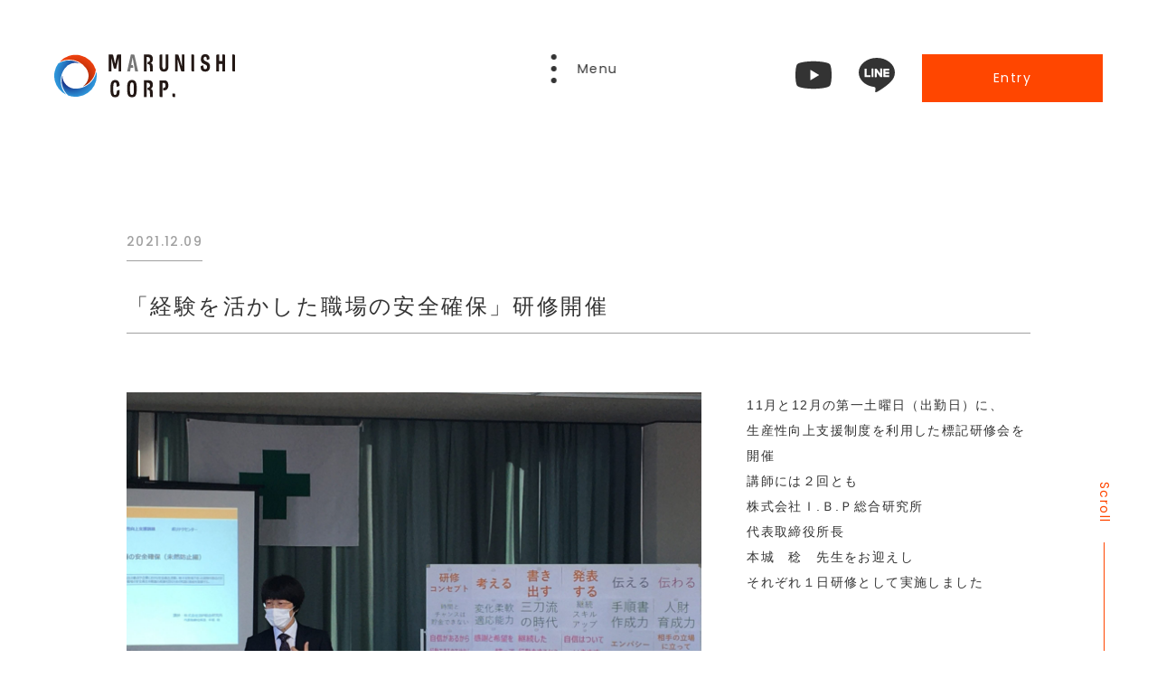

--- FILE ---
content_type: text/html; charset=UTF-8
request_url: https://recruit.marunishigumi.co.jp/news/other/517/
body_size: 5914
content:
<!DOCTYPE html><html lang="ja" id="html"><head><meta charset="UTF-8"><meta http-equiv="X-UA-Compatible" content="IE=edge"><meta name="format-detection" content="telephone=no"><meta name="viewport" content="width=device-width,user-scalable=no"> <!-- favicon --><link rel="shortcut icon" type="image/x-icon" href="https://recruit.marunishigumi.co.jp/wp-content/themes/wp_mrecruit/img/icon/favicon.ico"> <!-- appicon --><link rel="apple-touch-icon" sizes="180x180" href="https://recruit.marunishigumi.co.jp/wp-content/themes/wp_mrecruit/img/icon/apple-touch-icon.png"><link media="all" href="https://recruit.marunishigumi.co.jp/wp-content/cache/autoptimize/css/autoptimize_0afff0576710a16de84e1abb7314bd4b.css" rel="stylesheet"><title>「経験を活かした職場の安全確保」研修開催 - 株式会社丸西組 採用サイト</title> <!-- All in One SEO 4.9.3 - aioseo.com --><meta name="robots" content="max-snippet:-1, max-image-preview:large, max-video-preview:-1" /><link rel="canonical" href="https://recruit.marunishigumi.co.jp/news/other/517/" /><meta name="generator" content="All in One SEO (AIOSEO) 4.9.3" /><meta property="og:locale" content="ja_JP" /><meta property="og:site_name" content="株式会社丸西組 採用サイト" /><meta property="og:type" content="article" /><meta property="og:title" content="「経験を活かした職場の安全確保」研修開催 - 株式会社丸西組 採用サイト" /><meta property="og:url" content="https://recruit.marunishigumi.co.jp/news/other/517/" /><meta property="og:image" content="https://recruit.marunishigumi.co.jp/wp-content/uploads/2020/08/ogp.jpg" /><meta property="og:image:secure_url" content="https://recruit.marunishigumi.co.jp/wp-content/uploads/2020/08/ogp.jpg" /><meta property="og:image:width" content="1200" /><meta property="og:image:height" content="630" /><meta property="article:published_time" content="2021-12-09T02:05:53+00:00" /><meta property="article:modified_time" content="2021-12-09T02:05:53+00:00" /><meta name="twitter:card" content="summary" /><meta name="twitter:title" content="「経験を活かした職場の安全確保」研修開催 - 株式会社丸西組 採用サイト" /><meta name="twitter:image" content="https://recruit.marunishigumi.co.jp/wp-content/uploads/2020/08/ogp.jpg" /> <script type="application/ld+json" class="aioseo-schema">{"@context":"https:\/\/schema.org","@graph":[{"@type":"BreadcrumbList","@id":"https:\/\/recruit.marunishigumi.co.jp\/news\/other\/517\/#breadcrumblist","itemListElement":[{"@type":"ListItem","@id":"https:\/\/recruit.marunishigumi.co.jp#listItem","position":1,"name":"\u30db\u30fc\u30e0","item":"https:\/\/recruit.marunishigumi.co.jp","nextItem":{"@type":"ListItem","@id":"https:\/\/recruit.marunishigumi.co.jp\/news\/#listItem","name":"\u304a\u77e5\u3089\u305b"}},{"@type":"ListItem","@id":"https:\/\/recruit.marunishigumi.co.jp\/news\/#listItem","position":2,"name":"\u304a\u77e5\u3089\u305b","item":"https:\/\/recruit.marunishigumi.co.jp\/news\/","nextItem":{"@type":"ListItem","@id":"https:\/\/recruit.marunishigumi.co.jp\/news\/news_cat\/other\/#listItem","name":"\u305d\u306e\u4ed6\u30c8\u30d4\u30c3\u30af\u30b9"},"previousItem":{"@type":"ListItem","@id":"https:\/\/recruit.marunishigumi.co.jp#listItem","name":"\u30db\u30fc\u30e0"}},{"@type":"ListItem","@id":"https:\/\/recruit.marunishigumi.co.jp\/news\/news_cat\/other\/#listItem","position":3,"name":"\u305d\u306e\u4ed6\u30c8\u30d4\u30c3\u30af\u30b9","item":"https:\/\/recruit.marunishigumi.co.jp\/news\/news_cat\/other\/","nextItem":{"@type":"ListItem","@id":"https:\/\/recruit.marunishigumi.co.jp\/news\/other\/517\/#listItem","name":"\u300c\u7d4c\u9a13\u3092\u6d3b\u304b\u3057\u305f\u8077\u5834\u306e\u5b89\u5168\u78ba\u4fdd\u300d\u7814\u4fee\u958b\u50ac"},"previousItem":{"@type":"ListItem","@id":"https:\/\/recruit.marunishigumi.co.jp\/news\/#listItem","name":"\u304a\u77e5\u3089\u305b"}},{"@type":"ListItem","@id":"https:\/\/recruit.marunishigumi.co.jp\/news\/other\/517\/#listItem","position":4,"name":"\u300c\u7d4c\u9a13\u3092\u6d3b\u304b\u3057\u305f\u8077\u5834\u306e\u5b89\u5168\u78ba\u4fdd\u300d\u7814\u4fee\u958b\u50ac","previousItem":{"@type":"ListItem","@id":"https:\/\/recruit.marunishigumi.co.jp\/news\/news_cat\/other\/#listItem","name":"\u305d\u306e\u4ed6\u30c8\u30d4\u30c3\u30af\u30b9"}}]},{"@type":"Organization","@id":"https:\/\/recruit.marunishigumi.co.jp\/#organization","name":"\u682a\u5f0f\u4f1a\u793e\u4e38\u897f\u7d44 \u63a1\u7528\u30b5\u30a4\u30c8","url":"https:\/\/recruit.marunishigumi.co.jp\/"},{"@type":"WebPage","@id":"https:\/\/recruit.marunishigumi.co.jp\/news\/other\/517\/#webpage","url":"https:\/\/recruit.marunishigumi.co.jp\/news\/other\/517\/","name":"\u300c\u7d4c\u9a13\u3092\u6d3b\u304b\u3057\u305f\u8077\u5834\u306e\u5b89\u5168\u78ba\u4fdd\u300d\u7814\u4fee\u958b\u50ac - \u682a\u5f0f\u4f1a\u793e\u4e38\u897f\u7d44 \u63a1\u7528\u30b5\u30a4\u30c8","inLanguage":"ja","isPartOf":{"@id":"https:\/\/recruit.marunishigumi.co.jp\/#website"},"breadcrumb":{"@id":"https:\/\/recruit.marunishigumi.co.jp\/news\/other\/517\/#breadcrumblist"},"datePublished":"2021-12-09T11:05:53+09:00","dateModified":"2021-12-09T11:05:53+09:00"},{"@type":"WebSite","@id":"https:\/\/recruit.marunishigumi.co.jp\/#website","url":"https:\/\/recruit.marunishigumi.co.jp\/","name":"\u682a\u5f0f\u4f1a\u793e\u4e38\u897f\u7d44 \u63a1\u7528\u30b5\u30a4\u30c8","inLanguage":"ja","publisher":{"@id":"https:\/\/recruit.marunishigumi.co.jp\/#organization"}}]}</script> <!-- All in One SEO --><link rel='dns-prefetch' href='//fonts.googleapis.com' /><link rel='stylesheet' id='font-Poppins-css' href='//fonts.googleapis.com/css?family=Poppins%3A400%2C500%2C700%2C800&#038;display=swap&#038;ver=6.8.3' type='text/css' media='all' /> <script type="text/javascript" src="https://recruit.marunishigumi.co.jp/wp-includes/js/jquery/jquery.min.js?ver=3.7.1" id="jquery-core-js"></script> <!--[if lt IE 9]> <script type="text/javascript" src="https://recruit.marunishigumi.co.jp/wp-content/themes/wp_mrecruit/assets/js/html5.js?ver=3.7.3" id="html5-js"></script> <![endif]--><link rel="EditURI" type="application/rsd+xml" title="RSD" href="https://recruit.marunishigumi.co.jp/xmlrpc.php?rsd" /><meta name="generator" content="WordPress 6.8.3" /><link rel='shortlink' href='https://recruit.marunishigumi.co.jp/?p=517' /></head><body id="pages"> <!-- #main --><div id="main"><div class="fixedRight"><div class="fixedRight__inner"><div class="btnFixed btn-scroll"><div class="text">Scroll</div><div class="line__block"> <span class="line"></span></div></div><div class="btnFixed btn-pagetop"><div class="line__block"> <span class="line"></span></div><div class="text">Page top</div></div></div></div><div id="header"><div class="header__inner"><h1 class="logo"> <a href="https://recruit.marunishigumi.co.jp"><img class="logo_white" src="https://recruit.marunishigumi.co.jp/wp-content/themes/wp_mrecruit/img/common/logo_white.svg" alt="株式会社丸西組"><img class="logo_black" src="https://recruit.marunishigumi.co.jp/wp-content/themes/wp_mrecruit/img/common/logo_black.svg" alt="株式会社丸西組"></a></h1><div class="menu"><div class="menu__inner"> <span class="menu-line"></span> <span class="menu-line"></span> <span class="menu-line"></span></div><p class="text">Menu</p></div><div class="menu__contents"><div class="menu-list__block"><ul class="ul menu-list"><li><a href="https://recruit.marunishigumi.co.jp" data-text="Home"><span class="line"></span>トップページ</a></li><li><a href="https://recruit.marunishigumi.co.jp/news" data-text="News"><span class="line"></span>お知らせ</a></li><li><a href="https://recruit.marunishigumi.co.jp/requirements" data-text="Requirements"><span class="line"></span>募集要項</a></li><li><a href="https://recruit.marunishigumi.co.jp/message" data-text="Message"><span class="line"></span>企業メッセージ</a></li><li><a href="https://recruit.marunishigumi.co.jp/business" data-text="Business"><span class="line"></span>事業内容</a></li><li><a href="https://recruit.marunishigumi.co.jp/people" data-text="People"><span class="line"></span>社員紹介</a></li><li><a href="https://recruit.marunishigumi.co.jp/company" data-text="Company"><span class="line"></span>企業情報</a></li></ul></div></div><ul class="ul head__btnlink"><li class="btn-youtube"> <a href="https://www.youtube.com/channel/UCupfr2ZORCEJHdqP9Cqwp0A/videos" target="_blank"> <svg id="_2" data-name="2" xmlns="http://www.w3.org/2000/svg" viewBox="0 0 512 390"><path class="cls-1" d="M482.7,98.81C456.47,77.62,364,61,256,61S55.53,77.62,29.3,98.81C5.19,118.25,0,206.12,0,256S5.19,393.75,29.3,413.19C55.53,434.37,148.05,451,256,451s200.47-16.63,226.7-37.81C506.81,393.75,512,305.87,512,256S506.81,118.25,482.7,98.81ZM332.81,258.41,214,329.34a2.81,2.81,0,0,1-4.24-2.4V185.06a2.81,2.81,0,0,1,4.24-2.41l118.84,70.94a2.77,2.77,0,0,1,1.36,2.41A2.81,2.81,0,0,1,332.81,258.41Z" transform="translate(0 -61)"/></svg> </a></li><li class="btn-line"> <a href="https://line.me/R/ti/p/%40914mfsvx" target="_blank"> <svg viewBox="0 0 40 38.11" xmlns="http://www.w3.org/2000/svg"><path d="m440.85 294.64c0-8.95-9-16.23-20-16.23s-20 7.28-20 16.23c0 8 7.11 14.74 16.72 16 .65.14 1.54.43 1.76 1a4.05 4.05 0 0 1 .07 1.8l-.29 1.72c-.08.5-.4 2 1.74 1.07s11.51-6.78 15.71-11.61a14.47 14.47 0 0 0 4.29-9.98zm-27.06 4.77a.38.38 0 0 1 -.39.39h-5.6a.43.43 0 0 1 -.27-.1.4.4 0 0 1 -.11-.27v-8.72a.4.4 0 0 1 .39-.39h1.4a.39.39 0 0 1 .39.39v6.92h3.81a.39.39 0 0 1 .39.39zm3.38 0a.39.39 0 0 1 -.39.39h-1.4a.38.38 0 0 1 -.39-.39v-8.71a.39.39 0 0 1 .39-.39h1.4a.4.4 0 0 1 .39.39zm9.65 0a.38.38 0 0 1 -.39.39h-1.59a.32.32 0 0 1 -.1-.1l-4-5.4v5.18a.39.39 0 0 1 -.38.39h-1.4a.39.39 0 0 1 -.39-.39v-8.71a.38.38 0 0 1 .39-.39h1.64l4 5.4v-5.18a.38.38 0 0 1 .39-.39h1.4a.39.39 0 0 1 .39.39zm7.75-7.31a.38.38 0 0 1 -.39.39h-3.81v1.51h3.81a.39.39 0 0 1 .39.39v1.4a.39.39 0 0 1 -.39.38h-3.81v1.48h3.81a.39.39 0 0 1 .39.39v1.4a.4.4 0 0 1 -.39.39h-5.6a.39.39 0 0 1 -.27-.11.45.45 0 0 1 -.1-.27v-8.75a.4.4 0 0 1 .1-.26.39.39 0 0 1 .27-.11h5.61a.38.38 0 0 1 .38.39v1.39z" transform="translate(-400.85 -278.41)"/></svg> </a></li><li class="btn-entry"><a href="https://recruit.marunishigumi.co.jp/entry">Entry</a></li></ul></div></div><div id="container"><section class="news-single"><div class="content--s"><div class="single__block"><div class="meta__contents"><div class="meta"> <!-- <span class="cate" style="background-color: #FF4600; color: #fff;">説明会</span> --> <span class="data">2021.12.09</span></div><h2 class="title">「経験を活かした職場の安全確保」研修開催</h2></div><div class="layout__textImg-set_left"><figure class="item__image"> <img src="https://recruit.marunishigumi.co.jp/wp-content/uploads/2021/12/IMG_0835-scaled.jpg"></figure><div class="item__text"><div class="text__block"><p>11月と12月の第一土曜日（出勤日）に、</p><p>生産性向上支援制度を利用した標記研修会を開催</p><p>講師には２回とも</p><p>株式会社Ｉ.Ｂ.Ｐ総合研究所</p><p>代表取締役所長</p><p>本城　稔　先生をお迎えし</p><p>それぞれ１日研修として実施しました</p></div></div></div><div class="layout__imageOnly"> <img src="https://recruit.marunishigumi.co.jp/wp-content/uploads/2021/12/IMG_0837-scaled.jpg"></div><div class="layout__textImg-set_right"><figure class="item__image"> <img src="https://recruit.marunishigumi.co.jp/wp-content/uploads/2021/12/IMG_0825-scaled.jpg"></figure><div class="item__text"><div class="text__block"><p>11/6開催の内容は「未然防止編」として</p><p>現場の新入社員を含む“若手社員”が受講</p><p>12月開催の「対策編」とも共通し、はじめにコミュニケーション（力）の重要性をゲーム演習を通じ体感</p><p>「知っていること」を正しく理解しているか？</p><p>「理解していること」をわかりやすく説明・意思表示できるか？</p><p>「説明・意思表示したこと」が正確に相手に伝えられているか？</p><p>書くことによる記憶力向上、思考の整理、伝え方の工夫による意思疎通など</p><p>現場における安全活動の本質を学びました</p><p>またヒヤリハット情報の活用や、不安全行動（ニューマンエラーとリスクテイキング）の内容など危険に直結する行動の背景と、事故発生を未然に防ぐ対策について</p><p>シート作成やグループワーク、ディスカッションを通じ理解を深めました</p></div></div></div><div class="layout__imageOnly"> <img src="https://recruit.marunishigumi.co.jp/wp-content/uploads/2021/12/IMG_0857-scaled.jpg"></div><div class="layout__textImg-set_left"><figure class="item__image"> <img src="https://recruit.marunishigumi.co.jp/wp-content/uploads/2021/12/IMG_0856-scaled.jpg"></figure><div class="item__text"><div class="text__block"><p>12/4開催の内容は「対策編」として“中堅社員”が受講</p><p>現場の指揮官として自身はもちろん、従事するすべての作業者の安全行動に通じる取り組みについて、その課題発見と具体的な対策措置を検討</p><p>そして効果的な実践法を定着させるプロセスを、演習やグループ討議を交えて学習</p><p>また一方で、不安全行動の根源となる「仕事の進め方」について、ムダ・ムラ・ムリの業務効率への影響を具体的な数値を取り挙げて紹介され、その低減へ向けた気付きが数多くありました</p><p>さらに重機・建設機械の使用場面を想定した「本質安全、隔離、停止の原則」や、安全規格の種類と概要など、身近な事例を用いた説明は解りやすいものでした</p><p>まとめに当社グループ「安全十カ条の遵守」を題材とし、各項目ごとの具体的な取り組みを書き出すワークショップを行って終了</p><p>&nbsp;</p><p>受講者と共に１日を通して聴講した西会長が、本城先生への御礼と研修の総評を述べて、本研修会は終了いたしました</p></div></div></div><div class="layout__imageOnly"> <img src="https://recruit.marunishigumi.co.jp/wp-content/uploads/2021/12/IMG_0854-scaled.jpg"></div></div><div class="pagination-single"><div class="prev"><a href="https://recruit.marunishigumi.co.jp/news/seminar/527/" rel="next"><p>Prev</p><span class="arrow left-arrow"></span></a></div><div class="index"> <a href="https://recruit.marunishigumi.co.jp/news"> <svg id="btn" xmlns="http://www.w3.org/2000/svg" width="12" height="12" viewBox="0 0 12 12"> <rect id="長方形_19" data-name="長方形 19" class="cls-1" width="4" height="4"/> <rect id="長方形_19_のコピー" data-name="長方形 19 のコピー" class="cls-1" x="8" width="4" height="4"/> <rect id="長方形_19_のコピー_2" data-name="長方形 19 のコピー 2" class="cls-1" y="8" width="4" height="4"/> <rect id="長方形_19_のコピー_2-2" data-name="長方形 19 のコピー 2" class="cls-1" x="8" y="8" width="4" height="4"/> </svg><p>Back to list</p> </a></div><div class="next"><a href="https://recruit.marunishigumi.co.jp/news/seminar/516/" rel="prev"><p>Next</p><span class="arrow right-arrow"></span></a></div></div></div></section></div> <!-- #container --><footer id="footer"><div class="breadcrumbs-wrap"><div class="breadcrumbs"><ul class="ul" itemprop="Breadcrumb" itemscope itemtype="http://data-vocabulary.org/BreadcrumbList"><li itemprop="itemListElement" itemscope itemtype="http://schema.org/ListItem"><a itemprop="item" href="https://recruit.marunishigumi.co.jp/" class="home"><span itemprop="name">トップページ</span></a><meta itemprop="position" content="1"></li><li itemprop="itemListElement" itemscope itemtype="http://schema.org/ListItem"><a itemprop="item" href="https://recruit.marunishigumi.co.jp/news"><span itemprop="name">お知らせ</span></a><meta itemprop="position" content="2"></li><li itemprop="itemListElement" itemscope itemtype="http://schema.org/ListItem"><span itemprop="name" class="jp">「経験を活かした...</span><meta itemprop="position" content="3"></li></ul></div></div><div class="footer-menu__block"><div class="footer-menu__inner"> <img class="foot-logo" src="https://recruit.marunishigumi.co.jp/wp-content/themes/wp_mrecruit/img/common/logo_white.svg" alt="株式会社丸西組"><ul class="ul foot-menu"><li><a href="https://recruit.marunishigumi.co.jp">トップページ</a></li><li><a href="https://recruit.marunishigumi.co.jp/news">お知らせ</a></li><li><a href="https://recruit.marunishigumi.co.jp/requirements">募集要項</a></li><li><a href="https://recruit.marunishigumi.co.jp/message">企業メッセージ</a></li><li><a href="https://recruit.marunishigumi.co.jp/business">事業内容</a></li><li><a href="https://recruit.marunishigumi.co.jp/people">社員紹介</a></li><li><a href="https://recruit.marunishigumi.co.jp/company">企業情報</a></li><li class="corporate"><a href="https://marunishigumi.co.jp/" target="_blank">Corporate site</a></li></ul></div><div class="copyright"><p>Copyright © MARUNISHI CORP.</p></div></div></footer></div> <!-- //#main --> <script type="speculationrules">{"prefetch":[{"source":"document","where":{"and":[{"href_matches":"\/*"},{"not":{"href_matches":["\/wp-*.php","\/wp-admin\/*","\/wp-content\/uploads\/*","\/wp-content\/*","\/wp-content\/plugins\/*","\/wp-content\/themes\/wp_mrecruit\/*","\/*\\?(.+)"]}},{"not":{"selector_matches":"a[rel~=\"nofollow\"]"}},{"not":{"selector_matches":".no-prefetch, .no-prefetch a"}}]},"eagerness":"conservative"}]}</script> <script defer src="https://recruit.marunishigumi.co.jp/wp-content/cache/autoptimize/js/autoptimize_34877b91155ff3014141fc43d289da60.js"></script></body></html>

--- FILE ---
content_type: text/css
request_url: https://recruit.marunishigumi.co.jp/wp-content/cache/autoptimize/css/autoptimize_0afff0576710a16de84e1abb7314bd4b.css
body_size: 30105
content:
img:is([sizes="auto" i],[sizes^="auto," i]){contain-intrinsic-size:3000px 1500px}
img.wp-smiley,img.emoji{display:inline !important;border:none !important;box-shadow:none !important;height:1em !important;width:1em !important;margin:0 .07em !important;vertical-align:-.1em !important;background:0 0 !important;padding:0 !important}
@charset "UTF-8";.wp-block-archives{box-sizing:border-box}.wp-block-archives-dropdown label{display:block}.wp-block-avatar{line-height:0}.wp-block-avatar,.wp-block-avatar img{box-sizing:border-box}.wp-block-avatar.aligncenter{text-align:center}.wp-block-audio{box-sizing:border-box}.wp-block-audio :where(figcaption){margin-bottom:1em;margin-top:.5em}.wp-block-audio audio{min-width:300px;width:100%}.wp-block-button__link{align-content:center;box-sizing:border-box;cursor:pointer;display:inline-block;height:100%;text-align:center;word-break:break-word}.wp-block-button__link.aligncenter{text-align:center}.wp-block-button__link.alignright{text-align:right}:where(.wp-block-button__link){border-radius:9999px;box-shadow:none;padding:calc(.667em + 2px) calc(1.333em + 2px);text-decoration:none}.wp-block-button[style*=text-decoration] .wp-block-button__link{text-decoration:inherit}.wp-block-buttons>.wp-block-button.has-custom-width{max-width:none}.wp-block-buttons>.wp-block-button.has-custom-width .wp-block-button__link{width:100%}.wp-block-buttons>.wp-block-button.has-custom-font-size .wp-block-button__link{font-size:inherit}.wp-block-buttons>.wp-block-button.wp-block-button__width-25{width:calc(25% - var(--wp--style--block-gap, .5em)*.75)}.wp-block-buttons>.wp-block-button.wp-block-button__width-50{width:calc(50% - var(--wp--style--block-gap, .5em)*.5)}.wp-block-buttons>.wp-block-button.wp-block-button__width-75{width:calc(75% - var(--wp--style--block-gap, .5em)*.25)}.wp-block-buttons>.wp-block-button.wp-block-button__width-100{flex-basis:100%;width:100%}.wp-block-buttons.is-vertical>.wp-block-button.wp-block-button__width-25{width:25%}.wp-block-buttons.is-vertical>.wp-block-button.wp-block-button__width-50{width:50%}.wp-block-buttons.is-vertical>.wp-block-button.wp-block-button__width-75{width:75%}.wp-block-button.is-style-squared,.wp-block-button__link.wp-block-button.is-style-squared{border-radius:0}.wp-block-button.no-border-radius,.wp-block-button__link.no-border-radius{border-radius:0!important}:root :where(.wp-block-button .wp-block-button__link.is-style-outline),:root :where(.wp-block-button.is-style-outline>.wp-block-button__link){border:2px solid;padding:.667em 1.333em}:root :where(.wp-block-button .wp-block-button__link.is-style-outline:not(.has-text-color)),:root :where(.wp-block-button.is-style-outline>.wp-block-button__link:not(.has-text-color)){color:currentColor}:root :where(.wp-block-button .wp-block-button__link.is-style-outline:not(.has-background)),:root :where(.wp-block-button.is-style-outline>.wp-block-button__link:not(.has-background)){background-color:initial;background-image:none}.wp-block-buttons{box-sizing:border-box}.wp-block-buttons.is-vertical{flex-direction:column}.wp-block-buttons.is-vertical>.wp-block-button:last-child{margin-bottom:0}.wp-block-buttons>.wp-block-button{display:inline-block;margin:0}.wp-block-buttons.is-content-justification-left{justify-content:flex-start}.wp-block-buttons.is-content-justification-left.is-vertical{align-items:flex-start}.wp-block-buttons.is-content-justification-center{justify-content:center}.wp-block-buttons.is-content-justification-center.is-vertical{align-items:center}.wp-block-buttons.is-content-justification-right{justify-content:flex-end}.wp-block-buttons.is-content-justification-right.is-vertical{align-items:flex-end}.wp-block-buttons.is-content-justification-space-between{justify-content:space-between}.wp-block-buttons.aligncenter{text-align:center}.wp-block-buttons:not(.is-content-justification-space-between,.is-content-justification-right,.is-content-justification-left,.is-content-justification-center) .wp-block-button.aligncenter{margin-left:auto;margin-right:auto;width:100%}.wp-block-buttons[style*=text-decoration] .wp-block-button,.wp-block-buttons[style*=text-decoration] .wp-block-button__link{text-decoration:inherit}.wp-block-buttons.has-custom-font-size .wp-block-button__link{font-size:inherit}.wp-block-buttons .wp-block-button__link{width:100%}.wp-block-button.aligncenter,.wp-block-calendar{text-align:center}.wp-block-calendar td,.wp-block-calendar th{border:1px solid;padding:.25em}.wp-block-calendar th{font-weight:400}.wp-block-calendar caption{background-color:inherit}.wp-block-calendar table{border-collapse:collapse;width:100%}.wp-block-calendar table:where(:not(.has-text-color)){color:#40464d}.wp-block-calendar table:where(:not(.has-text-color)) td,.wp-block-calendar table:where(:not(.has-text-color)) th{border-color:#ddd}.wp-block-calendar table.has-background th{background-color:inherit}.wp-block-calendar table.has-text-color th{color:inherit}:where(.wp-block-calendar table:not(.has-background) th){background:#ddd}.wp-block-categories{box-sizing:border-box}.wp-block-categories.alignleft{margin-right:2em}.wp-block-categories.alignright{margin-left:2em}.wp-block-categories.wp-block-categories-dropdown.aligncenter{text-align:center}.wp-block-categories .wp-block-categories__label{display:block;width:100%}.wp-block-code{box-sizing:border-box}.wp-block-code code{
  /*!rtl:begin:ignore*/direction:ltr;display:block;font-family:inherit;overflow-wrap:break-word;text-align:initial;white-space:pre-wrap
  /*!rtl:end:ignore*/}.wp-block-columns{align-items:normal!important;box-sizing:border-box;display:flex;flex-wrap:wrap!important}@media (min-width:782px){.wp-block-columns{flex-wrap:nowrap!important}}.wp-block-columns.are-vertically-aligned-top{align-items:flex-start}.wp-block-columns.are-vertically-aligned-center{align-items:center}.wp-block-columns.are-vertically-aligned-bottom{align-items:flex-end}@media (max-width:781px){.wp-block-columns:not(.is-not-stacked-on-mobile)>.wp-block-column{flex-basis:100%!important}}@media (min-width:782px){.wp-block-columns:not(.is-not-stacked-on-mobile)>.wp-block-column{flex-basis:0;flex-grow:1}.wp-block-columns:not(.is-not-stacked-on-mobile)>.wp-block-column[style*=flex-basis]{flex-grow:0}}.wp-block-columns.is-not-stacked-on-mobile{flex-wrap:nowrap!important}.wp-block-columns.is-not-stacked-on-mobile>.wp-block-column{flex-basis:0;flex-grow:1}.wp-block-columns.is-not-stacked-on-mobile>.wp-block-column[style*=flex-basis]{flex-grow:0}:where(.wp-block-columns){margin-bottom:1.75em}:where(.wp-block-columns.has-background){padding:1.25em 2.375em}.wp-block-column{flex-grow:1;min-width:0;overflow-wrap:break-word;word-break:break-word}.wp-block-column.is-vertically-aligned-top{align-self:flex-start}.wp-block-column.is-vertically-aligned-center{align-self:center}.wp-block-column.is-vertically-aligned-bottom{align-self:flex-end}.wp-block-column.is-vertically-aligned-stretch{align-self:stretch}.wp-block-column.is-vertically-aligned-bottom,.wp-block-column.is-vertically-aligned-center,.wp-block-column.is-vertically-aligned-top{width:100%}.wp-block-post-comments{box-sizing:border-box}.wp-block-post-comments .alignleft{float:left}.wp-block-post-comments .alignright{float:right}.wp-block-post-comments .navigation:after{clear:both;content:"";display:table}.wp-block-post-comments .commentlist{clear:both;list-style:none;margin:0;padding:0}.wp-block-post-comments .commentlist .comment{min-height:2.25em;padding-left:3.25em}.wp-block-post-comments .commentlist .comment p{font-size:1em;line-height:1.8;margin:1em 0}.wp-block-post-comments .commentlist .children{list-style:none;margin:0;padding:0}.wp-block-post-comments .comment-author{line-height:1.5}.wp-block-post-comments .comment-author .avatar{border-radius:1.5em;display:block;float:left;height:2.5em;margin-right:.75em;margin-top:.5em;width:2.5em}.wp-block-post-comments .comment-author cite{font-style:normal}.wp-block-post-comments .comment-meta{font-size:.875em;line-height:1.5}.wp-block-post-comments .comment-meta b{font-weight:400}.wp-block-post-comments .comment-meta .comment-awaiting-moderation{display:block;margin-bottom:1em;margin-top:1em}.wp-block-post-comments .comment-body .commentmetadata{font-size:.875em}.wp-block-post-comments .comment-form-author label,.wp-block-post-comments .comment-form-comment label,.wp-block-post-comments .comment-form-email label,.wp-block-post-comments .comment-form-url label{display:block;margin-bottom:.25em}.wp-block-post-comments .comment-form input:not([type=submit]):not([type=checkbox]),.wp-block-post-comments .comment-form textarea{box-sizing:border-box;display:block;width:100%}.wp-block-post-comments .comment-form-cookies-consent{display:flex;gap:.25em}.wp-block-post-comments .comment-form-cookies-consent #wp-comment-cookies-consent{margin-top:.35em}.wp-block-post-comments .comment-reply-title{margin-bottom:0}.wp-block-post-comments .comment-reply-title :where(small){font-size:var(--wp--preset--font-size--medium,smaller);margin-left:.5em}.wp-block-post-comments .reply{font-size:.875em;margin-bottom:1.4em}.wp-block-post-comments input:not([type=submit]),.wp-block-post-comments textarea{border:1px solid #949494;font-family:inherit;font-size:1em}.wp-block-post-comments input:not([type=submit]):not([type=checkbox]),.wp-block-post-comments textarea{padding:calc(.667em + 2px)}:where(.wp-block-post-comments input[type=submit]){border:none}.wp-block-comments{box-sizing:border-box}.wp-block-comments-pagination>.wp-block-comments-pagination-next,.wp-block-comments-pagination>.wp-block-comments-pagination-numbers,.wp-block-comments-pagination>.wp-block-comments-pagination-previous{font-size:inherit;margin-bottom:.5em;margin-right:.5em}.wp-block-comments-pagination>.wp-block-comments-pagination-next:last-child,.wp-block-comments-pagination>.wp-block-comments-pagination-numbers:last-child,.wp-block-comments-pagination>.wp-block-comments-pagination-previous:last-child{margin-right:0}.wp-block-comments-pagination .wp-block-comments-pagination-previous-arrow{display:inline-block;margin-right:1ch}.wp-block-comments-pagination .wp-block-comments-pagination-previous-arrow:not(.is-arrow-chevron){transform:scaleX(1)}.wp-block-comments-pagination .wp-block-comments-pagination-next-arrow{display:inline-block;margin-left:1ch}.wp-block-comments-pagination .wp-block-comments-pagination-next-arrow:not(.is-arrow-chevron){transform:scaleX(1)}.wp-block-comments-pagination.aligncenter{justify-content:center}.wp-block-comment-template{box-sizing:border-box;list-style:none;margin-bottom:0;max-width:100%;padding:0}.wp-block-comment-template li{clear:both}.wp-block-comment-template ol{list-style:none;margin-bottom:0;max-width:100%;padding-left:2rem}.wp-block-comment-template.alignleft{float:left}.wp-block-comment-template.aligncenter{margin-left:auto;margin-right:auto;width:fit-content}.wp-block-comment-template.alignright{float:right}.wp-block-comment-date{box-sizing:border-box}.comment-awaiting-moderation{display:block;font-size:.875em;line-height:1.5}.wp-block-comment-author-name,.wp-block-comment-content,.wp-block-comment-edit-link,.wp-block-comment-reply-link{box-sizing:border-box}.wp-block-cover,.wp-block-cover-image{align-items:center;background-position:50%;box-sizing:border-box;display:flex;justify-content:center;min-height:430px;overflow:hidden;overflow:clip;padding:1em;position:relative}.wp-block-cover .has-background-dim:not([class*=-background-color]),.wp-block-cover-image .has-background-dim:not([class*=-background-color]),.wp-block-cover-image.has-background-dim:not([class*=-background-color]),.wp-block-cover.has-background-dim:not([class*=-background-color]){background-color:#000}.wp-block-cover .has-background-dim.has-background-gradient,.wp-block-cover-image .has-background-dim.has-background-gradient{background-color:initial}.wp-block-cover-image.has-background-dim:before,.wp-block-cover.has-background-dim:before{background-color:inherit;content:""}.wp-block-cover .wp-block-cover__background,.wp-block-cover .wp-block-cover__gradient-background,.wp-block-cover-image .wp-block-cover__background,.wp-block-cover-image .wp-block-cover__gradient-background,.wp-block-cover-image.has-background-dim:not(.has-background-gradient):before,.wp-block-cover.has-background-dim:not(.has-background-gradient):before{bottom:0;left:0;opacity:.5;position:absolute;right:0;top:0}.wp-block-cover-image.has-background-dim.has-background-dim-10 .wp-block-cover__background,.wp-block-cover-image.has-background-dim.has-background-dim-10 .wp-block-cover__gradient-background,.wp-block-cover-image.has-background-dim.has-background-dim-10:not(.has-background-gradient):before,.wp-block-cover.has-background-dim.has-background-dim-10 .wp-block-cover__background,.wp-block-cover.has-background-dim.has-background-dim-10 .wp-block-cover__gradient-background,.wp-block-cover.has-background-dim.has-background-dim-10:not(.has-background-gradient):before{opacity:.1}.wp-block-cover-image.has-background-dim.has-background-dim-20 .wp-block-cover__background,.wp-block-cover-image.has-background-dim.has-background-dim-20 .wp-block-cover__gradient-background,.wp-block-cover-image.has-background-dim.has-background-dim-20:not(.has-background-gradient):before,.wp-block-cover.has-background-dim.has-background-dim-20 .wp-block-cover__background,.wp-block-cover.has-background-dim.has-background-dim-20 .wp-block-cover__gradient-background,.wp-block-cover.has-background-dim.has-background-dim-20:not(.has-background-gradient):before{opacity:.2}.wp-block-cover-image.has-background-dim.has-background-dim-30 .wp-block-cover__background,.wp-block-cover-image.has-background-dim.has-background-dim-30 .wp-block-cover__gradient-background,.wp-block-cover-image.has-background-dim.has-background-dim-30:not(.has-background-gradient):before,.wp-block-cover.has-background-dim.has-background-dim-30 .wp-block-cover__background,.wp-block-cover.has-background-dim.has-background-dim-30 .wp-block-cover__gradient-background,.wp-block-cover.has-background-dim.has-background-dim-30:not(.has-background-gradient):before{opacity:.3}.wp-block-cover-image.has-background-dim.has-background-dim-40 .wp-block-cover__background,.wp-block-cover-image.has-background-dim.has-background-dim-40 .wp-block-cover__gradient-background,.wp-block-cover-image.has-background-dim.has-background-dim-40:not(.has-background-gradient):before,.wp-block-cover.has-background-dim.has-background-dim-40 .wp-block-cover__background,.wp-block-cover.has-background-dim.has-background-dim-40 .wp-block-cover__gradient-background,.wp-block-cover.has-background-dim.has-background-dim-40:not(.has-background-gradient):before{opacity:.4}.wp-block-cover-image.has-background-dim.has-background-dim-50 .wp-block-cover__background,.wp-block-cover-image.has-background-dim.has-background-dim-50 .wp-block-cover__gradient-background,.wp-block-cover-image.has-background-dim.has-background-dim-50:not(.has-background-gradient):before,.wp-block-cover.has-background-dim.has-background-dim-50 .wp-block-cover__background,.wp-block-cover.has-background-dim.has-background-dim-50 .wp-block-cover__gradient-background,.wp-block-cover.has-background-dim.has-background-dim-50:not(.has-background-gradient):before{opacity:.5}.wp-block-cover-image.has-background-dim.has-background-dim-60 .wp-block-cover__background,.wp-block-cover-image.has-background-dim.has-background-dim-60 .wp-block-cover__gradient-background,.wp-block-cover-image.has-background-dim.has-background-dim-60:not(.has-background-gradient):before,.wp-block-cover.has-background-dim.has-background-dim-60 .wp-block-cover__background,.wp-block-cover.has-background-dim.has-background-dim-60 .wp-block-cover__gradient-background,.wp-block-cover.has-background-dim.has-background-dim-60:not(.has-background-gradient):before{opacity:.6}.wp-block-cover-image.has-background-dim.has-background-dim-70 .wp-block-cover__background,.wp-block-cover-image.has-background-dim.has-background-dim-70 .wp-block-cover__gradient-background,.wp-block-cover-image.has-background-dim.has-background-dim-70:not(.has-background-gradient):before,.wp-block-cover.has-background-dim.has-background-dim-70 .wp-block-cover__background,.wp-block-cover.has-background-dim.has-background-dim-70 .wp-block-cover__gradient-background,.wp-block-cover.has-background-dim.has-background-dim-70:not(.has-background-gradient):before{opacity:.7}.wp-block-cover-image.has-background-dim.has-background-dim-80 .wp-block-cover__background,.wp-block-cover-image.has-background-dim.has-background-dim-80 .wp-block-cover__gradient-background,.wp-block-cover-image.has-background-dim.has-background-dim-80:not(.has-background-gradient):before,.wp-block-cover.has-background-dim.has-background-dim-80 .wp-block-cover__background,.wp-block-cover.has-background-dim.has-background-dim-80 .wp-block-cover__gradient-background,.wp-block-cover.has-background-dim.has-background-dim-80:not(.has-background-gradient):before{opacity:.8}.wp-block-cover-image.has-background-dim.has-background-dim-90 .wp-block-cover__background,.wp-block-cover-image.has-background-dim.has-background-dim-90 .wp-block-cover__gradient-background,.wp-block-cover-image.has-background-dim.has-background-dim-90:not(.has-background-gradient):before,.wp-block-cover.has-background-dim.has-background-dim-90 .wp-block-cover__background,.wp-block-cover.has-background-dim.has-background-dim-90 .wp-block-cover__gradient-background,.wp-block-cover.has-background-dim.has-background-dim-90:not(.has-background-gradient):before{opacity:.9}.wp-block-cover-image.has-background-dim.has-background-dim-100 .wp-block-cover__background,.wp-block-cover-image.has-background-dim.has-background-dim-100 .wp-block-cover__gradient-background,.wp-block-cover-image.has-background-dim.has-background-dim-100:not(.has-background-gradient):before,.wp-block-cover.has-background-dim.has-background-dim-100 .wp-block-cover__background,.wp-block-cover.has-background-dim.has-background-dim-100 .wp-block-cover__gradient-background,.wp-block-cover.has-background-dim.has-background-dim-100:not(.has-background-gradient):before{opacity:1}.wp-block-cover .wp-block-cover__background.has-background-dim.has-background-dim-0,.wp-block-cover .wp-block-cover__gradient-background.has-background-dim.has-background-dim-0,.wp-block-cover-image .wp-block-cover__background.has-background-dim.has-background-dim-0,.wp-block-cover-image .wp-block-cover__gradient-background.has-background-dim.has-background-dim-0{opacity:0}.wp-block-cover .wp-block-cover__background.has-background-dim.has-background-dim-10,.wp-block-cover .wp-block-cover__gradient-background.has-background-dim.has-background-dim-10,.wp-block-cover-image .wp-block-cover__background.has-background-dim.has-background-dim-10,.wp-block-cover-image .wp-block-cover__gradient-background.has-background-dim.has-background-dim-10{opacity:.1}.wp-block-cover .wp-block-cover__background.has-background-dim.has-background-dim-20,.wp-block-cover .wp-block-cover__gradient-background.has-background-dim.has-background-dim-20,.wp-block-cover-image .wp-block-cover__background.has-background-dim.has-background-dim-20,.wp-block-cover-image .wp-block-cover__gradient-background.has-background-dim.has-background-dim-20{opacity:.2}.wp-block-cover .wp-block-cover__background.has-background-dim.has-background-dim-30,.wp-block-cover .wp-block-cover__gradient-background.has-background-dim.has-background-dim-30,.wp-block-cover-image .wp-block-cover__background.has-background-dim.has-background-dim-30,.wp-block-cover-image .wp-block-cover__gradient-background.has-background-dim.has-background-dim-30{opacity:.3}.wp-block-cover .wp-block-cover__background.has-background-dim.has-background-dim-40,.wp-block-cover .wp-block-cover__gradient-background.has-background-dim.has-background-dim-40,.wp-block-cover-image .wp-block-cover__background.has-background-dim.has-background-dim-40,.wp-block-cover-image .wp-block-cover__gradient-background.has-background-dim.has-background-dim-40{opacity:.4}.wp-block-cover .wp-block-cover__background.has-background-dim.has-background-dim-50,.wp-block-cover .wp-block-cover__gradient-background.has-background-dim.has-background-dim-50,.wp-block-cover-image .wp-block-cover__background.has-background-dim.has-background-dim-50,.wp-block-cover-image .wp-block-cover__gradient-background.has-background-dim.has-background-dim-50{opacity:.5}.wp-block-cover .wp-block-cover__background.has-background-dim.has-background-dim-60,.wp-block-cover .wp-block-cover__gradient-background.has-background-dim.has-background-dim-60,.wp-block-cover-image .wp-block-cover__background.has-background-dim.has-background-dim-60,.wp-block-cover-image .wp-block-cover__gradient-background.has-background-dim.has-background-dim-60{opacity:.6}.wp-block-cover .wp-block-cover__background.has-background-dim.has-background-dim-70,.wp-block-cover .wp-block-cover__gradient-background.has-background-dim.has-background-dim-70,.wp-block-cover-image .wp-block-cover__background.has-background-dim.has-background-dim-70,.wp-block-cover-image .wp-block-cover__gradient-background.has-background-dim.has-background-dim-70{opacity:.7}.wp-block-cover .wp-block-cover__background.has-background-dim.has-background-dim-80,.wp-block-cover .wp-block-cover__gradient-background.has-background-dim.has-background-dim-80,.wp-block-cover-image .wp-block-cover__background.has-background-dim.has-background-dim-80,.wp-block-cover-image .wp-block-cover__gradient-background.has-background-dim.has-background-dim-80{opacity:.8}.wp-block-cover .wp-block-cover__background.has-background-dim.has-background-dim-90,.wp-block-cover .wp-block-cover__gradient-background.has-background-dim.has-background-dim-90,.wp-block-cover-image .wp-block-cover__background.has-background-dim.has-background-dim-90,.wp-block-cover-image .wp-block-cover__gradient-background.has-background-dim.has-background-dim-90{opacity:.9}.wp-block-cover .wp-block-cover__background.has-background-dim.has-background-dim-100,.wp-block-cover .wp-block-cover__gradient-background.has-background-dim.has-background-dim-100,.wp-block-cover-image .wp-block-cover__background.has-background-dim.has-background-dim-100,.wp-block-cover-image .wp-block-cover__gradient-background.has-background-dim.has-background-dim-100{opacity:1}.wp-block-cover-image.alignleft,.wp-block-cover-image.alignright,.wp-block-cover.alignleft,.wp-block-cover.alignright{max-width:420px;width:100%}.wp-block-cover-image.aligncenter,.wp-block-cover-image.alignleft,.wp-block-cover-image.alignright,.wp-block-cover.aligncenter,.wp-block-cover.alignleft,.wp-block-cover.alignright{display:flex}.wp-block-cover .wp-block-cover__inner-container,.wp-block-cover-image .wp-block-cover__inner-container{color:inherit;position:relative;width:100%}.wp-block-cover-image.is-position-top-left,.wp-block-cover.is-position-top-left{align-items:flex-start;justify-content:flex-start}.wp-block-cover-image.is-position-top-center,.wp-block-cover.is-position-top-center{align-items:flex-start;justify-content:center}.wp-block-cover-image.is-position-top-right,.wp-block-cover.is-position-top-right{align-items:flex-start;justify-content:flex-end}.wp-block-cover-image.is-position-center-left,.wp-block-cover.is-position-center-left{align-items:center;justify-content:flex-start}.wp-block-cover-image.is-position-center-center,.wp-block-cover.is-position-center-center{align-items:center;justify-content:center}.wp-block-cover-image.is-position-center-right,.wp-block-cover.is-position-center-right{align-items:center;justify-content:flex-end}.wp-block-cover-image.is-position-bottom-left,.wp-block-cover.is-position-bottom-left{align-items:flex-end;justify-content:flex-start}.wp-block-cover-image.is-position-bottom-center,.wp-block-cover.is-position-bottom-center{align-items:flex-end;justify-content:center}.wp-block-cover-image.is-position-bottom-right,.wp-block-cover.is-position-bottom-right{align-items:flex-end;justify-content:flex-end}.wp-block-cover-image.has-custom-content-position.has-custom-content-position .wp-block-cover__inner-container,.wp-block-cover.has-custom-content-position.has-custom-content-position .wp-block-cover__inner-container{margin:0}.wp-block-cover-image.has-custom-content-position.has-custom-content-position.is-position-bottom-left .wp-block-cover__inner-container,.wp-block-cover-image.has-custom-content-position.has-custom-content-position.is-position-bottom-right .wp-block-cover__inner-container,.wp-block-cover-image.has-custom-content-position.has-custom-content-position.is-position-center-left .wp-block-cover__inner-container,.wp-block-cover-image.has-custom-content-position.has-custom-content-position.is-position-center-right .wp-block-cover__inner-container,.wp-block-cover-image.has-custom-content-position.has-custom-content-position.is-position-top-left .wp-block-cover__inner-container,.wp-block-cover-image.has-custom-content-position.has-custom-content-position.is-position-top-right .wp-block-cover__inner-container,.wp-block-cover.has-custom-content-position.has-custom-content-position.is-position-bottom-left .wp-block-cover__inner-container,.wp-block-cover.has-custom-content-position.has-custom-content-position.is-position-bottom-right .wp-block-cover__inner-container,.wp-block-cover.has-custom-content-position.has-custom-content-position.is-position-center-left .wp-block-cover__inner-container,.wp-block-cover.has-custom-content-position.has-custom-content-position.is-position-center-right .wp-block-cover__inner-container,.wp-block-cover.has-custom-content-position.has-custom-content-position.is-position-top-left .wp-block-cover__inner-container,.wp-block-cover.has-custom-content-position.has-custom-content-position.is-position-top-right .wp-block-cover__inner-container{margin:0;width:auto}.wp-block-cover .wp-block-cover__image-background,.wp-block-cover video.wp-block-cover__video-background,.wp-block-cover-image .wp-block-cover__image-background,.wp-block-cover-image video.wp-block-cover__video-background{border:none;bottom:0;box-shadow:none;height:100%;left:0;margin:0;max-height:none;max-width:none;object-fit:cover;outline:none;padding:0;position:absolute;right:0;top:0;width:100%}.wp-block-cover-image.has-parallax,.wp-block-cover.has-parallax,.wp-block-cover__image-background.has-parallax,video.wp-block-cover__video-background.has-parallax{background-attachment:fixed;background-repeat:no-repeat;background-size:cover}@supports (-webkit-touch-callout:inherit){.wp-block-cover-image.has-parallax,.wp-block-cover.has-parallax,.wp-block-cover__image-background.has-parallax,video.wp-block-cover__video-background.has-parallax{background-attachment:scroll}}@media (prefers-reduced-motion:reduce){.wp-block-cover-image.has-parallax,.wp-block-cover.has-parallax,.wp-block-cover__image-background.has-parallax,video.wp-block-cover__video-background.has-parallax{background-attachment:scroll}}.wp-block-cover-image.is-repeated,.wp-block-cover.is-repeated,.wp-block-cover__image-background.is-repeated,video.wp-block-cover__video-background.is-repeated{background-repeat:repeat;background-size:auto}.wp-block-cover-image-text,.wp-block-cover-image-text a,.wp-block-cover-image-text a:active,.wp-block-cover-image-text a:focus,.wp-block-cover-image-text a:hover,.wp-block-cover-text,.wp-block-cover-text a,.wp-block-cover-text a:active,.wp-block-cover-text a:focus,.wp-block-cover-text a:hover,section.wp-block-cover-image h2,section.wp-block-cover-image h2 a,section.wp-block-cover-image h2 a:active,section.wp-block-cover-image h2 a:focus,section.wp-block-cover-image h2 a:hover{color:#fff}.wp-block-cover-image .wp-block-cover.has-left-content{justify-content:flex-start}.wp-block-cover-image .wp-block-cover.has-right-content{justify-content:flex-end}.wp-block-cover-image.has-left-content .wp-block-cover-image-text,.wp-block-cover.has-left-content .wp-block-cover-text,section.wp-block-cover-image.has-left-content>h2{margin-left:0;text-align:left}.wp-block-cover-image.has-right-content .wp-block-cover-image-text,.wp-block-cover.has-right-content .wp-block-cover-text,section.wp-block-cover-image.has-right-content>h2{margin-right:0;text-align:right}.wp-block-cover .wp-block-cover-text,.wp-block-cover-image .wp-block-cover-image-text,section.wp-block-cover-image>h2{font-size:2em;line-height:1.25;margin-bottom:0;max-width:840px;padding:.44em;text-align:center;z-index:1}:where(.wp-block-cover-image:not(.has-text-color)),:where(.wp-block-cover:not(.has-text-color)){color:#fff}:where(.wp-block-cover-image.is-light:not(.has-text-color)),:where(.wp-block-cover.is-light:not(.has-text-color)){color:#000}:root :where(.wp-block-cover h1:not(.has-text-color)),:root :where(.wp-block-cover h2:not(.has-text-color)),:root :where(.wp-block-cover h3:not(.has-text-color)),:root :where(.wp-block-cover h4:not(.has-text-color)),:root :where(.wp-block-cover h5:not(.has-text-color)),:root :where(.wp-block-cover h6:not(.has-text-color)),:root :where(.wp-block-cover p:not(.has-text-color)){color:inherit}body:not(.editor-styles-wrapper) .wp-block-cover:not(.wp-block-cover:has(.wp-block-cover__background+.wp-block-cover__inner-container)) .wp-block-cover__image-background,body:not(.editor-styles-wrapper) .wp-block-cover:not(.wp-block-cover:has(.wp-block-cover__background+.wp-block-cover__inner-container)) .wp-block-cover__video-background{z-index:0}body:not(.editor-styles-wrapper) .wp-block-cover:not(.wp-block-cover:has(.wp-block-cover__background+.wp-block-cover__inner-container)) .wp-block-cover__background,body:not(.editor-styles-wrapper) .wp-block-cover:not(.wp-block-cover:has(.wp-block-cover__background+.wp-block-cover__inner-container)) .wp-block-cover__gradient-background,body:not(.editor-styles-wrapper) .wp-block-cover:not(.wp-block-cover:has(.wp-block-cover__background+.wp-block-cover__inner-container)) .wp-block-cover__inner-container,body:not(.editor-styles-wrapper) .wp-block-cover:not(.wp-block-cover:has(.wp-block-cover__background+.wp-block-cover__inner-container)).has-background-dim:not(.has-background-gradient):before{z-index:1}.has-modal-open body:not(.editor-styles-wrapper) .wp-block-cover:not(.wp-block-cover:has(.wp-block-cover__background+.wp-block-cover__inner-container)) .wp-block-cover__inner-container{z-index:auto}.wp-block-details{box-sizing:border-box}.wp-block-details summary{cursor:pointer}.wp-block-embed.alignleft,.wp-block-embed.alignright,.wp-block[data-align=left]>[data-type="core/embed"],.wp-block[data-align=right]>[data-type="core/embed"]{max-width:360px;width:100%}.wp-block-embed.alignleft .wp-block-embed__wrapper,.wp-block-embed.alignright .wp-block-embed__wrapper,.wp-block[data-align=left]>[data-type="core/embed"] .wp-block-embed__wrapper,.wp-block[data-align=right]>[data-type="core/embed"] .wp-block-embed__wrapper{min-width:280px}.wp-block-cover .wp-block-embed{min-height:240px;min-width:320px}.wp-block-embed{overflow-wrap:break-word}.wp-block-embed :where(figcaption){margin-bottom:1em;margin-top:.5em}.wp-block-embed iframe{max-width:100%}.wp-block-embed__wrapper{position:relative}.wp-embed-responsive .wp-has-aspect-ratio .wp-block-embed__wrapper:before{content:"";display:block;padding-top:50%}.wp-embed-responsive .wp-has-aspect-ratio iframe{bottom:0;height:100%;left:0;position:absolute;right:0;top:0;width:100%}.wp-embed-responsive .wp-embed-aspect-21-9 .wp-block-embed__wrapper:before{padding-top:42.85%}.wp-embed-responsive .wp-embed-aspect-18-9 .wp-block-embed__wrapper:before{padding-top:50%}.wp-embed-responsive .wp-embed-aspect-16-9 .wp-block-embed__wrapper:before{padding-top:56.25%}.wp-embed-responsive .wp-embed-aspect-4-3 .wp-block-embed__wrapper:before{padding-top:75%}.wp-embed-responsive .wp-embed-aspect-1-1 .wp-block-embed__wrapper:before{padding-top:100%}.wp-embed-responsive .wp-embed-aspect-9-16 .wp-block-embed__wrapper:before{padding-top:177.77%}.wp-embed-responsive .wp-embed-aspect-1-2 .wp-block-embed__wrapper:before{padding-top:200%}.wp-block-file{box-sizing:border-box}.wp-block-file:not(.wp-element-button){font-size:.8em}.wp-block-file.aligncenter{text-align:center}.wp-block-file.alignright{text-align:right}.wp-block-file *+.wp-block-file__button{margin-left:.75em}:where(.wp-block-file){margin-bottom:1.5em}.wp-block-file__embed{margin-bottom:1em}:where(.wp-block-file__button){border-radius:2em;display:inline-block;padding:.5em 1em}:where(.wp-block-file__button):is(a):active,:where(.wp-block-file__button):is(a):focus,:where(.wp-block-file__button):is(a):hover,:where(.wp-block-file__button):is(a):visited{box-shadow:none;color:#fff;opacity:.85;text-decoration:none}.wp-block-form-input__label{display:flex;flex-direction:column;gap:.25em;margin-bottom:.5em;width:100%}.wp-block-form-input__label.is-label-inline{align-items:center;flex-direction:row;gap:.5em}.wp-block-form-input__label.is-label-inline .wp-block-form-input__label-content{margin-bottom:.5em}.wp-block-form-input__label:has(input[type=checkbox]){flex-direction:row;width:fit-content}.wp-block-form-input__label:has(input[type=checkbox]) .wp-block-form-input__label-content{margin:0}.wp-block-form-input__label:has(.wp-block-form-input__label-content+input[type=checkbox]){flex-direction:row-reverse}.wp-block-form-input__label-content{width:fit-content}.wp-block-form-input__input{font-size:1em;margin-bottom:.5em;padding:0 .5em}.wp-block-form-input__input[type=date],.wp-block-form-input__input[type=datetime-local],.wp-block-form-input__input[type=datetime],.wp-block-form-input__input[type=email],.wp-block-form-input__input[type=month],.wp-block-form-input__input[type=number],.wp-block-form-input__input[type=password],.wp-block-form-input__input[type=search],.wp-block-form-input__input[type=tel],.wp-block-form-input__input[type=text],.wp-block-form-input__input[type=time],.wp-block-form-input__input[type=url],.wp-block-form-input__input[type=week]{border:1px solid;line-height:2;min-height:2em}textarea.wp-block-form-input__input{min-height:10em}.blocks-gallery-grid:not(.has-nested-images),.wp-block-gallery:not(.has-nested-images){display:flex;flex-wrap:wrap;list-style-type:none;margin:0;padding:0}.blocks-gallery-grid:not(.has-nested-images) .blocks-gallery-image,.blocks-gallery-grid:not(.has-nested-images) .blocks-gallery-item,.wp-block-gallery:not(.has-nested-images) .blocks-gallery-image,.wp-block-gallery:not(.has-nested-images) .blocks-gallery-item{display:flex;flex-direction:column;flex-grow:1;justify-content:center;margin:0 1em 1em 0;position:relative;width:calc(50% - 1em)}.blocks-gallery-grid:not(.has-nested-images) .blocks-gallery-image:nth-of-type(2n),.blocks-gallery-grid:not(.has-nested-images) .blocks-gallery-item:nth-of-type(2n),.wp-block-gallery:not(.has-nested-images) .blocks-gallery-image:nth-of-type(2n),.wp-block-gallery:not(.has-nested-images) .blocks-gallery-item:nth-of-type(2n){margin-right:0}.blocks-gallery-grid:not(.has-nested-images) .blocks-gallery-image figure,.blocks-gallery-grid:not(.has-nested-images) .blocks-gallery-item figure,.wp-block-gallery:not(.has-nested-images) .blocks-gallery-image figure,.wp-block-gallery:not(.has-nested-images) .blocks-gallery-item figure{align-items:flex-end;display:flex;height:100%;justify-content:flex-start;margin:0}.blocks-gallery-grid:not(.has-nested-images) .blocks-gallery-image img,.blocks-gallery-grid:not(.has-nested-images) .blocks-gallery-item img,.wp-block-gallery:not(.has-nested-images) .blocks-gallery-image img,.wp-block-gallery:not(.has-nested-images) .blocks-gallery-item img{display:block;height:auto;max-width:100%;width:auto}.blocks-gallery-grid:not(.has-nested-images) .blocks-gallery-image figcaption,.blocks-gallery-grid:not(.has-nested-images) .blocks-gallery-item figcaption,.wp-block-gallery:not(.has-nested-images) .blocks-gallery-image figcaption,.wp-block-gallery:not(.has-nested-images) .blocks-gallery-item figcaption{background:linear-gradient(0deg,#000000b3,#0000004d 70%,#0000);bottom:0;box-sizing:border-box;color:#fff;font-size:.8em;margin:0;max-height:100%;overflow:auto;padding:3em .77em .7em;position:absolute;text-align:center;width:100%;z-index:2}.blocks-gallery-grid:not(.has-nested-images) .blocks-gallery-image figcaption img,.blocks-gallery-grid:not(.has-nested-images) .blocks-gallery-item figcaption img,.wp-block-gallery:not(.has-nested-images) .blocks-gallery-image figcaption img,.wp-block-gallery:not(.has-nested-images) .blocks-gallery-item figcaption img{display:inline}.blocks-gallery-grid:not(.has-nested-images) figcaption,.wp-block-gallery:not(.has-nested-images) figcaption{flex-grow:1}.blocks-gallery-grid:not(.has-nested-images).is-cropped .blocks-gallery-image a,.blocks-gallery-grid:not(.has-nested-images).is-cropped .blocks-gallery-image img,.blocks-gallery-grid:not(.has-nested-images).is-cropped .blocks-gallery-item a,.blocks-gallery-grid:not(.has-nested-images).is-cropped .blocks-gallery-item img,.wp-block-gallery:not(.has-nested-images).is-cropped .blocks-gallery-image a,.wp-block-gallery:not(.has-nested-images).is-cropped .blocks-gallery-image img,.wp-block-gallery:not(.has-nested-images).is-cropped .blocks-gallery-item a,.wp-block-gallery:not(.has-nested-images).is-cropped .blocks-gallery-item img{flex:1;height:100%;object-fit:cover;width:100%}.blocks-gallery-grid:not(.has-nested-images).columns-1 .blocks-gallery-image,.blocks-gallery-grid:not(.has-nested-images).columns-1 .blocks-gallery-item,.wp-block-gallery:not(.has-nested-images).columns-1 .blocks-gallery-image,.wp-block-gallery:not(.has-nested-images).columns-1 .blocks-gallery-item{margin-right:0;width:100%}@media (min-width:600px){.blocks-gallery-grid:not(.has-nested-images).columns-3 .blocks-gallery-image,.blocks-gallery-grid:not(.has-nested-images).columns-3 .blocks-gallery-item,.wp-block-gallery:not(.has-nested-images).columns-3 .blocks-gallery-image,.wp-block-gallery:not(.has-nested-images).columns-3 .blocks-gallery-item{margin-right:1em;width:calc(33.33333% - .66667em)}.blocks-gallery-grid:not(.has-nested-images).columns-4 .blocks-gallery-image,.blocks-gallery-grid:not(.has-nested-images).columns-4 .blocks-gallery-item,.wp-block-gallery:not(.has-nested-images).columns-4 .blocks-gallery-image,.wp-block-gallery:not(.has-nested-images).columns-4 .blocks-gallery-item{margin-right:1em;width:calc(25% - .75em)}.blocks-gallery-grid:not(.has-nested-images).columns-5 .blocks-gallery-image,.blocks-gallery-grid:not(.has-nested-images).columns-5 .blocks-gallery-item,.wp-block-gallery:not(.has-nested-images).columns-5 .blocks-gallery-image,.wp-block-gallery:not(.has-nested-images).columns-5 .blocks-gallery-item{margin-right:1em;width:calc(20% - .8em)}.blocks-gallery-grid:not(.has-nested-images).columns-6 .blocks-gallery-image,.blocks-gallery-grid:not(.has-nested-images).columns-6 .blocks-gallery-item,.wp-block-gallery:not(.has-nested-images).columns-6 .blocks-gallery-image,.wp-block-gallery:not(.has-nested-images).columns-6 .blocks-gallery-item{margin-right:1em;width:calc(16.66667% - .83333em)}.blocks-gallery-grid:not(.has-nested-images).columns-7 .blocks-gallery-image,.blocks-gallery-grid:not(.has-nested-images).columns-7 .blocks-gallery-item,.wp-block-gallery:not(.has-nested-images).columns-7 .blocks-gallery-image,.wp-block-gallery:not(.has-nested-images).columns-7 .blocks-gallery-item{margin-right:1em;width:calc(14.28571% - .85714em)}.blocks-gallery-grid:not(.has-nested-images).columns-8 .blocks-gallery-image,.blocks-gallery-grid:not(.has-nested-images).columns-8 .blocks-gallery-item,.wp-block-gallery:not(.has-nested-images).columns-8 .blocks-gallery-image,.wp-block-gallery:not(.has-nested-images).columns-8 .blocks-gallery-item{margin-right:1em;width:calc(12.5% - .875em)}.blocks-gallery-grid:not(.has-nested-images).columns-1 .blocks-gallery-image:nth-of-type(1n),.blocks-gallery-grid:not(.has-nested-images).columns-1 .blocks-gallery-item:nth-of-type(1n),.blocks-gallery-grid:not(.has-nested-images).columns-2 .blocks-gallery-image:nth-of-type(2n),.blocks-gallery-grid:not(.has-nested-images).columns-2 .blocks-gallery-item:nth-of-type(2n),.blocks-gallery-grid:not(.has-nested-images).columns-3 .blocks-gallery-image:nth-of-type(3n),.blocks-gallery-grid:not(.has-nested-images).columns-3 .blocks-gallery-item:nth-of-type(3n),.blocks-gallery-grid:not(.has-nested-images).columns-4 .blocks-gallery-image:nth-of-type(4n),.blocks-gallery-grid:not(.has-nested-images).columns-4 .blocks-gallery-item:nth-of-type(4n),.blocks-gallery-grid:not(.has-nested-images).columns-5 .blocks-gallery-image:nth-of-type(5n),.blocks-gallery-grid:not(.has-nested-images).columns-5 .blocks-gallery-item:nth-of-type(5n),.blocks-gallery-grid:not(.has-nested-images).columns-6 .blocks-gallery-image:nth-of-type(6n),.blocks-gallery-grid:not(.has-nested-images).columns-6 .blocks-gallery-item:nth-of-type(6n),.blocks-gallery-grid:not(.has-nested-images).columns-7 .blocks-gallery-image:nth-of-type(7n),.blocks-gallery-grid:not(.has-nested-images).columns-7 .blocks-gallery-item:nth-of-type(7n),.blocks-gallery-grid:not(.has-nested-images).columns-8 .blocks-gallery-image:nth-of-type(8n),.blocks-gallery-grid:not(.has-nested-images).columns-8 .blocks-gallery-item:nth-of-type(8n),.wp-block-gallery:not(.has-nested-images).columns-1 .blocks-gallery-image:nth-of-type(1n),.wp-block-gallery:not(.has-nested-images).columns-1 .blocks-gallery-item:nth-of-type(1n),.wp-block-gallery:not(.has-nested-images).columns-2 .blocks-gallery-image:nth-of-type(2n),.wp-block-gallery:not(.has-nested-images).columns-2 .blocks-gallery-item:nth-of-type(2n),.wp-block-gallery:not(.has-nested-images).columns-3 .blocks-gallery-image:nth-of-type(3n),.wp-block-gallery:not(.has-nested-images).columns-3 .blocks-gallery-item:nth-of-type(3n),.wp-block-gallery:not(.has-nested-images).columns-4 .blocks-gallery-image:nth-of-type(4n),.wp-block-gallery:not(.has-nested-images).columns-4 .blocks-gallery-item:nth-of-type(4n),.wp-block-gallery:not(.has-nested-images).columns-5 .blocks-gallery-image:nth-of-type(5n),.wp-block-gallery:not(.has-nested-images).columns-5 .blocks-gallery-item:nth-of-type(5n),.wp-block-gallery:not(.has-nested-images).columns-6 .blocks-gallery-image:nth-of-type(6n),.wp-block-gallery:not(.has-nested-images).columns-6 .blocks-gallery-item:nth-of-type(6n),.wp-block-gallery:not(.has-nested-images).columns-7 .blocks-gallery-image:nth-of-type(7n),.wp-block-gallery:not(.has-nested-images).columns-7 .blocks-gallery-item:nth-of-type(7n),.wp-block-gallery:not(.has-nested-images).columns-8 .blocks-gallery-image:nth-of-type(8n),.wp-block-gallery:not(.has-nested-images).columns-8 .blocks-gallery-item:nth-of-type(8n){margin-right:0}}.blocks-gallery-grid:not(.has-nested-images) .blocks-gallery-image:last-child,.blocks-gallery-grid:not(.has-nested-images) .blocks-gallery-item:last-child,.wp-block-gallery:not(.has-nested-images) .blocks-gallery-image:last-child,.wp-block-gallery:not(.has-nested-images) .blocks-gallery-item:last-child{margin-right:0}.blocks-gallery-grid:not(.has-nested-images).alignleft,.blocks-gallery-grid:not(.has-nested-images).alignright,.wp-block-gallery:not(.has-nested-images).alignleft,.wp-block-gallery:not(.has-nested-images).alignright{max-width:420px;width:100%}.blocks-gallery-grid:not(.has-nested-images).aligncenter .blocks-gallery-item figure,.wp-block-gallery:not(.has-nested-images).aligncenter .blocks-gallery-item figure{justify-content:center}.wp-block-gallery:not(.is-cropped) .blocks-gallery-item{align-self:flex-start}figure.wp-block-gallery.has-nested-images{align-items:normal}.wp-block-gallery.has-nested-images figure.wp-block-image:not(#individual-image){margin:0;width:calc(50% - var(--wp--style--unstable-gallery-gap, 16px)/2)}.wp-block-gallery.has-nested-images figure.wp-block-image{box-sizing:border-box;display:flex;flex-direction:column;flex-grow:1;justify-content:center;max-width:100%;position:relative}.wp-block-gallery.has-nested-images figure.wp-block-image>a,.wp-block-gallery.has-nested-images figure.wp-block-image>div{flex-direction:column;flex-grow:1;margin:0}.wp-block-gallery.has-nested-images figure.wp-block-image img{display:block;height:auto;max-width:100%!important;width:auto}.wp-block-gallery.has-nested-images figure.wp-block-image figcaption,.wp-block-gallery.has-nested-images figure.wp-block-image:has(figcaption):before{bottom:0;left:0;max-height:100%;position:absolute;right:0}.wp-block-gallery.has-nested-images figure.wp-block-image:has(figcaption):before{-webkit-backdrop-filter:blur(3px);backdrop-filter:blur(3px);content:"";height:100%;-webkit-mask-image:linear-gradient(0deg,#000 20%,#0000);mask-image:linear-gradient(0deg,#000 20%,#0000);max-height:40%}.wp-block-gallery.has-nested-images figure.wp-block-image figcaption{background:linear-gradient(0deg,#0006,#0000);box-sizing:border-box;color:#fff;font-size:13px;margin:0;overflow:auto;padding:1em;scrollbar-color:#0000 #0000;scrollbar-gutter:stable both-edges;scrollbar-width:thin;text-align:center;text-shadow:0 0 1.5px #000;will-change:transform}.wp-block-gallery.has-nested-images figure.wp-block-image figcaption::-webkit-scrollbar{height:12px;width:12px}.wp-block-gallery.has-nested-images figure.wp-block-image figcaption::-webkit-scrollbar-track{background-color:initial}.wp-block-gallery.has-nested-images figure.wp-block-image figcaption::-webkit-scrollbar-thumb{background-clip:padding-box;background-color:initial;border:3px solid #0000;border-radius:8px}.wp-block-gallery.has-nested-images figure.wp-block-image figcaption:focus-within::-webkit-scrollbar-thumb,.wp-block-gallery.has-nested-images figure.wp-block-image figcaption:focus::-webkit-scrollbar-thumb,.wp-block-gallery.has-nested-images figure.wp-block-image figcaption:hover::-webkit-scrollbar-thumb{background-color:#fffc}.wp-block-gallery.has-nested-images figure.wp-block-image figcaption:focus,.wp-block-gallery.has-nested-images figure.wp-block-image figcaption:focus-within,.wp-block-gallery.has-nested-images figure.wp-block-image figcaption:hover{scrollbar-color:#fffc #0000}@media (hover:none){.wp-block-gallery.has-nested-images figure.wp-block-image figcaption{scrollbar-color:#fffc #0000}}.wp-block-gallery.has-nested-images figure.wp-block-image figcaption img{display:inline}.wp-block-gallery.has-nested-images figure.wp-block-image figcaption a{color:inherit}.wp-block-gallery.has-nested-images figure.wp-block-image.has-custom-border img{box-sizing:border-box}.wp-block-gallery.has-nested-images figure.wp-block-image.has-custom-border>a,.wp-block-gallery.has-nested-images figure.wp-block-image.has-custom-border>div,.wp-block-gallery.has-nested-images figure.wp-block-image.is-style-rounded>a,.wp-block-gallery.has-nested-images figure.wp-block-image.is-style-rounded>div{flex:1 1 auto}.wp-block-gallery.has-nested-images figure.wp-block-image.has-custom-border figcaption,.wp-block-gallery.has-nested-images figure.wp-block-image.is-style-rounded figcaption{background:none;color:inherit;flex:initial;margin:0;padding:10px 10px 9px;position:relative;text-shadow:none}.wp-block-gallery.has-nested-images figure.wp-block-image.has-custom-border:before,.wp-block-gallery.has-nested-images figure.wp-block-image.is-style-rounded:before{content:none}.wp-block-gallery.has-nested-images figcaption{flex-basis:100%;flex-grow:1;text-align:center}.wp-block-gallery.has-nested-images:not(.is-cropped) figure.wp-block-image:not(#individual-image){margin-bottom:auto;margin-top:0}.wp-block-gallery.has-nested-images.is-cropped figure.wp-block-image:not(#individual-image){align-self:inherit}.wp-block-gallery.has-nested-images.is-cropped figure.wp-block-image:not(#individual-image)>a,.wp-block-gallery.has-nested-images.is-cropped figure.wp-block-image:not(#individual-image)>div:not(.components-drop-zone){display:flex}.wp-block-gallery.has-nested-images.is-cropped figure.wp-block-image:not(#individual-image) a,.wp-block-gallery.has-nested-images.is-cropped figure.wp-block-image:not(#individual-image) img{flex:1 0 0%;height:100%;object-fit:cover;width:100%}.wp-block-gallery.has-nested-images.columns-1 figure.wp-block-image:not(#individual-image){width:100%}@media (min-width:600px){.wp-block-gallery.has-nested-images.columns-3 figure.wp-block-image:not(#individual-image){width:calc(33.33333% - var(--wp--style--unstable-gallery-gap, 16px)*.66667)}.wp-block-gallery.has-nested-images.columns-4 figure.wp-block-image:not(#individual-image){width:calc(25% - var(--wp--style--unstable-gallery-gap, 16px)*.75)}.wp-block-gallery.has-nested-images.columns-5 figure.wp-block-image:not(#individual-image){width:calc(20% - var(--wp--style--unstable-gallery-gap, 16px)*.8)}.wp-block-gallery.has-nested-images.columns-6 figure.wp-block-image:not(#individual-image){width:calc(16.66667% - var(--wp--style--unstable-gallery-gap, 16px)*.83333)}.wp-block-gallery.has-nested-images.columns-7 figure.wp-block-image:not(#individual-image){width:calc(14.28571% - var(--wp--style--unstable-gallery-gap, 16px)*.85714)}.wp-block-gallery.has-nested-images.columns-8 figure.wp-block-image:not(#individual-image){width:calc(12.5% - var(--wp--style--unstable-gallery-gap, 16px)*.875)}.wp-block-gallery.has-nested-images.columns-default figure.wp-block-image:not(#individual-image){width:calc(33.33% - var(--wp--style--unstable-gallery-gap, 16px)*.66667)}.wp-block-gallery.has-nested-images.columns-default figure.wp-block-image:not(#individual-image):first-child:nth-last-child(2),.wp-block-gallery.has-nested-images.columns-default figure.wp-block-image:not(#individual-image):first-child:nth-last-child(2)~figure.wp-block-image:not(#individual-image){width:calc(50% - var(--wp--style--unstable-gallery-gap, 16px)*.5)}.wp-block-gallery.has-nested-images.columns-default figure.wp-block-image:not(#individual-image):first-child:last-child{width:100%}}.wp-block-gallery.has-nested-images.alignleft,.wp-block-gallery.has-nested-images.alignright{max-width:420px;width:100%}.wp-block-gallery.has-nested-images.aligncenter{justify-content:center}.wp-block-group{box-sizing:border-box}:where(.wp-block-group.wp-block-group-is-layout-constrained){position:relative}h1.has-background,h2.has-background,h3.has-background,h4.has-background,h5.has-background,h6.has-background{padding:1.25em 2.375em}h1.has-text-align-left[style*=writing-mode]:where([style*=vertical-lr]),h1.has-text-align-right[style*=writing-mode]:where([style*=vertical-rl]),h2.has-text-align-left[style*=writing-mode]:where([style*=vertical-lr]),h2.has-text-align-right[style*=writing-mode]:where([style*=vertical-rl]),h3.has-text-align-left[style*=writing-mode]:where([style*=vertical-lr]),h3.has-text-align-right[style*=writing-mode]:where([style*=vertical-rl]),h4.has-text-align-left[style*=writing-mode]:where([style*=vertical-lr]),h4.has-text-align-right[style*=writing-mode]:where([style*=vertical-rl]),h5.has-text-align-left[style*=writing-mode]:where([style*=vertical-lr]),h5.has-text-align-right[style*=writing-mode]:where([style*=vertical-rl]),h6.has-text-align-left[style*=writing-mode]:where([style*=vertical-lr]),h6.has-text-align-right[style*=writing-mode]:where([style*=vertical-rl]){rotate:180deg}.wp-block-image>a,.wp-block-image>figure>a{display:inline-block}.wp-block-image img{box-sizing:border-box;height:auto;max-width:100%;vertical-align:bottom}@media not (prefers-reduced-motion){.wp-block-image img.hide{visibility:hidden}.wp-block-image img.show{animation:show-content-image .4s}}.wp-block-image[style*=border-radius] img,.wp-block-image[style*=border-radius]>a{border-radius:inherit}.wp-block-image.has-custom-border img{box-sizing:border-box}.wp-block-image.aligncenter{text-align:center}.wp-block-image.alignfull>a,.wp-block-image.alignwide>a{width:100%}.wp-block-image.alignfull img,.wp-block-image.alignwide img{height:auto;width:100%}.wp-block-image .aligncenter,.wp-block-image .alignleft,.wp-block-image .alignright,.wp-block-image.aligncenter,.wp-block-image.alignleft,.wp-block-image.alignright{display:table}.wp-block-image .aligncenter>figcaption,.wp-block-image .alignleft>figcaption,.wp-block-image .alignright>figcaption,.wp-block-image.aligncenter>figcaption,.wp-block-image.alignleft>figcaption,.wp-block-image.alignright>figcaption{caption-side:bottom;display:table-caption}.wp-block-image .alignleft{float:left;margin:.5em 1em .5em 0}.wp-block-image .alignright{float:right;margin:.5em 0 .5em 1em}.wp-block-image .aligncenter{margin-left:auto;margin-right:auto}.wp-block-image :where(figcaption){margin-bottom:1em;margin-top:.5em}.wp-block-image.is-style-circle-mask img{border-radius:9999px}@supports ((-webkit-mask-image:none) or (mask-image:none)) or (-webkit-mask-image:none){.wp-block-image.is-style-circle-mask img{border-radius:0;-webkit-mask-image:url('data:image/svg+xml;utf8,<svg viewBox="0 0 100 100" xmlns="http://www.w3.org/2000/svg"><circle cx="50" cy="50" r="50"/></svg>');mask-image:url('data:image/svg+xml;utf8,<svg viewBox="0 0 100 100" xmlns="http://www.w3.org/2000/svg"><circle cx="50" cy="50" r="50"/></svg>');mask-mode:alpha;-webkit-mask-position:center;mask-position:center;-webkit-mask-repeat:no-repeat;mask-repeat:no-repeat;-webkit-mask-size:contain;mask-size:contain}}:root :where(.wp-block-image.is-style-rounded img,.wp-block-image .is-style-rounded img){border-radius:9999px}.wp-block-image figure{margin:0}.wp-lightbox-container{display:flex;flex-direction:column;position:relative}.wp-lightbox-container img{cursor:zoom-in}.wp-lightbox-container img:hover+button{opacity:1}.wp-lightbox-container button{align-items:center;-webkit-backdrop-filter:blur(16px) saturate(180%);backdrop-filter:blur(16px) saturate(180%);background-color:#5a5a5a40;border:none;border-radius:4px;cursor:zoom-in;display:flex;height:20px;justify-content:center;opacity:0;padding:0;position:absolute;right:16px;text-align:center;top:16px;width:20px;z-index:100}@media not (prefers-reduced-motion){.wp-lightbox-container button{transition:opacity .2s ease}}.wp-lightbox-container button:focus-visible{outline:3px auto #5a5a5a40;outline:3px auto -webkit-focus-ring-color;outline-offset:3px}.wp-lightbox-container button:hover{cursor:pointer;opacity:1}.wp-lightbox-container button:focus{opacity:1}.wp-lightbox-container button:focus,.wp-lightbox-container button:hover,.wp-lightbox-container button:not(:hover):not(:active):not(.has-background){background-color:#5a5a5a40;border:none}.wp-lightbox-overlay{box-sizing:border-box;cursor:zoom-out;height:100vh;left:0;overflow:hidden;position:fixed;top:0;visibility:hidden;width:100%;z-index:100000}.wp-lightbox-overlay .close-button{align-items:center;cursor:pointer;display:flex;justify-content:center;min-height:40px;min-width:40px;padding:0;position:absolute;right:calc(env(safe-area-inset-right) + 16px);top:calc(env(safe-area-inset-top) + 16px);z-index:5000000}.wp-lightbox-overlay .close-button:focus,.wp-lightbox-overlay .close-button:hover,.wp-lightbox-overlay .close-button:not(:hover):not(:active):not(.has-background){background:none;border:none}.wp-lightbox-overlay .lightbox-image-container{height:var(--wp--lightbox-container-height);left:50%;overflow:hidden;position:absolute;top:50%;transform:translate(-50%,-50%);transform-origin:top left;width:var(--wp--lightbox-container-width);z-index:9999999999}.wp-lightbox-overlay .wp-block-image{align-items:center;box-sizing:border-box;display:flex;height:100%;justify-content:center;margin:0;position:relative;transform-origin:0 0;width:100%;z-index:3000000}.wp-lightbox-overlay .wp-block-image img{height:var(--wp--lightbox-image-height);min-height:var(--wp--lightbox-image-height);min-width:var(--wp--lightbox-image-width);width:var(--wp--lightbox-image-width)}.wp-lightbox-overlay .wp-block-image figcaption{display:none}.wp-lightbox-overlay button{background:none;border:none}.wp-lightbox-overlay .scrim{background-color:#fff;height:100%;opacity:.9;position:absolute;width:100%;z-index:2000000}.wp-lightbox-overlay.active{visibility:visible}@media not (prefers-reduced-motion){.wp-lightbox-overlay.active{animation:turn-on-visibility .25s both}.wp-lightbox-overlay.active img{animation:turn-on-visibility .35s both}.wp-lightbox-overlay.show-closing-animation:not(.active){animation:turn-off-visibility .35s both}.wp-lightbox-overlay.show-closing-animation:not(.active) img{animation:turn-off-visibility .25s both}.wp-lightbox-overlay.zoom.active{animation:none;opacity:1;visibility:visible}.wp-lightbox-overlay.zoom.active .lightbox-image-container{animation:lightbox-zoom-in .4s}.wp-lightbox-overlay.zoom.active .lightbox-image-container img{animation:none}.wp-lightbox-overlay.zoom.active .scrim{animation:turn-on-visibility .4s forwards}.wp-lightbox-overlay.zoom.show-closing-animation:not(.active){animation:none}.wp-lightbox-overlay.zoom.show-closing-animation:not(.active) .lightbox-image-container{animation:lightbox-zoom-out .4s}.wp-lightbox-overlay.zoom.show-closing-animation:not(.active) .lightbox-image-container img{animation:none}.wp-lightbox-overlay.zoom.show-closing-animation:not(.active) .scrim{animation:turn-off-visibility .4s forwards}}@keyframes show-content-image{0%{visibility:hidden}99%{visibility:hidden}to{visibility:visible}}@keyframes turn-on-visibility{0%{opacity:0}to{opacity:1}}@keyframes turn-off-visibility{0%{opacity:1;visibility:visible}99%{opacity:0;visibility:visible}to{opacity:0;visibility:hidden}}@keyframes lightbox-zoom-in{0%{transform:translate(calc((-100vw + var(--wp--lightbox-scrollbar-width))/2 + var(--wp--lightbox-initial-left-position)),calc(-50vh + var(--wp--lightbox-initial-top-position))) scale(var(--wp--lightbox-scale))}to{transform:translate(-50%,-50%) scale(1)}}@keyframes lightbox-zoom-out{0%{transform:translate(-50%,-50%) scale(1);visibility:visible}99%{visibility:visible}to{transform:translate(calc((-100vw + var(--wp--lightbox-scrollbar-width))/2 + var(--wp--lightbox-initial-left-position)),calc(-50vh + var(--wp--lightbox-initial-top-position))) scale(var(--wp--lightbox-scale));visibility:hidden}}ol.wp-block-latest-comments{box-sizing:border-box;margin-left:0}:where(.wp-block-latest-comments:not([style*=line-height] .wp-block-latest-comments__comment)){line-height:1.1}:where(.wp-block-latest-comments:not([style*=line-height] .wp-block-latest-comments__comment-excerpt p)){line-height:1.8}.has-dates :where(.wp-block-latest-comments:not([style*=line-height])),.has-excerpts :where(.wp-block-latest-comments:not([style*=line-height])){line-height:1.5}.wp-block-latest-comments .wp-block-latest-comments{padding-left:0}.wp-block-latest-comments__comment{list-style:none;margin-bottom:1em}.has-avatars .wp-block-latest-comments__comment{list-style:none;min-height:2.25em}.has-avatars .wp-block-latest-comments__comment .wp-block-latest-comments__comment-excerpt,.has-avatars .wp-block-latest-comments__comment .wp-block-latest-comments__comment-meta{margin-left:3.25em}.wp-block-latest-comments__comment-excerpt p{font-size:.875em;margin:.36em 0 1.4em}.wp-block-latest-comments__comment-date{display:block;font-size:.75em}.wp-block-latest-comments .avatar,.wp-block-latest-comments__comment-avatar{border-radius:1.5em;display:block;float:left;height:2.5em;margin-right:.75em;width:2.5em}.wp-block-latest-comments[class*=-font-size] a,.wp-block-latest-comments[style*=font-size] a{font-size:inherit}.wp-block-latest-posts{box-sizing:border-box}.wp-block-latest-posts.alignleft{margin-right:2em}.wp-block-latest-posts.alignright{margin-left:2em}.wp-block-latest-posts.wp-block-latest-posts__list{list-style:none}.wp-block-latest-posts.wp-block-latest-posts__list li{clear:both;overflow-wrap:break-word}.wp-block-latest-posts.is-grid{display:flex;flex-wrap:wrap}.wp-block-latest-posts.is-grid li{margin:0 1.25em 1.25em 0;width:100%}@media (min-width:600px){.wp-block-latest-posts.columns-2 li{width:calc(50% - .625em)}.wp-block-latest-posts.columns-2 li:nth-child(2n){margin-right:0}.wp-block-latest-posts.columns-3 li{width:calc(33.33333% - .83333em)}.wp-block-latest-posts.columns-3 li:nth-child(3n){margin-right:0}.wp-block-latest-posts.columns-4 li{width:calc(25% - .9375em)}.wp-block-latest-posts.columns-4 li:nth-child(4n){margin-right:0}.wp-block-latest-posts.columns-5 li{width:calc(20% - 1em)}.wp-block-latest-posts.columns-5 li:nth-child(5n){margin-right:0}.wp-block-latest-posts.columns-6 li{width:calc(16.66667% - 1.04167em)}.wp-block-latest-posts.columns-6 li:nth-child(6n){margin-right:0}}:root :where(.wp-block-latest-posts.is-grid){padding:0}:root :where(.wp-block-latest-posts.wp-block-latest-posts__list){padding-left:0}.wp-block-latest-posts__post-author,.wp-block-latest-posts__post-date{display:block;font-size:.8125em}.wp-block-latest-posts__post-excerpt,.wp-block-latest-posts__post-full-content{margin-bottom:1em;margin-top:.5em}.wp-block-latest-posts__featured-image a{display:inline-block}.wp-block-latest-posts__featured-image img{height:auto;max-width:100%;width:auto}.wp-block-latest-posts__featured-image.alignleft{float:left;margin-right:1em}.wp-block-latest-posts__featured-image.alignright{float:right;margin-left:1em}.wp-block-latest-posts__featured-image.aligncenter{margin-bottom:1em;text-align:center}ol,ul{box-sizing:border-box}:root :where(.wp-block-list.has-background){padding:1.25em 2.375em}.wp-block-loginout,.wp-block-media-text{box-sizing:border-box}.wp-block-media-text{
  /*!rtl:begin:ignore*/direction:ltr;
  /*!rtl:end:ignore*/display:grid;grid-template-columns:50% 1fr;grid-template-rows:auto}.wp-block-media-text.has-media-on-the-right{grid-template-columns:1fr 50%}.wp-block-media-text.is-vertically-aligned-top>.wp-block-media-text__content,.wp-block-media-text.is-vertically-aligned-top>.wp-block-media-text__media{align-self:start}.wp-block-media-text.is-vertically-aligned-center>.wp-block-media-text__content,.wp-block-media-text.is-vertically-aligned-center>.wp-block-media-text__media,.wp-block-media-text>.wp-block-media-text__content,.wp-block-media-text>.wp-block-media-text__media{align-self:center}.wp-block-media-text.is-vertically-aligned-bottom>.wp-block-media-text__content,.wp-block-media-text.is-vertically-aligned-bottom>.wp-block-media-text__media{align-self:end}.wp-block-media-text>.wp-block-media-text__media{
  /*!rtl:begin:ignore*/grid-column:1;grid-row:1;
  /*!rtl:end:ignore*/margin:0}.wp-block-media-text>.wp-block-media-text__content{direction:ltr;
  /*!rtl:begin:ignore*/grid-column:2;grid-row:1;
  /*!rtl:end:ignore*/padding:0 8%;word-break:break-word}.wp-block-media-text.has-media-on-the-right>.wp-block-media-text__media{
  /*!rtl:begin:ignore*/grid-column:2;grid-row:1
  /*!rtl:end:ignore*/}.wp-block-media-text.has-media-on-the-right>.wp-block-media-text__content{
  /*!rtl:begin:ignore*/grid-column:1;grid-row:1
  /*!rtl:end:ignore*/}.wp-block-media-text__media a{display:block}.wp-block-media-text__media img,.wp-block-media-text__media video{height:auto;max-width:unset;vertical-align:middle;width:100%}.wp-block-media-text.is-image-fill>.wp-block-media-text__media{background-size:cover;height:100%;min-height:250px}.wp-block-media-text.is-image-fill>.wp-block-media-text__media>a{display:block;height:100%}.wp-block-media-text.is-image-fill>.wp-block-media-text__media img{height:1px;margin:-1px;overflow:hidden;padding:0;position:absolute;width:1px;clip:rect(0,0,0,0);border:0}.wp-block-media-text.is-image-fill-element>.wp-block-media-text__media{height:100%;min-height:250px;position:relative}.wp-block-media-text.is-image-fill-element>.wp-block-media-text__media>a{display:block;height:100%}.wp-block-media-text.is-image-fill-element>.wp-block-media-text__media img{height:100%;object-fit:cover;position:absolute;width:100%}@media (max-width:600px){.wp-block-media-text.is-stacked-on-mobile{grid-template-columns:100%!important}.wp-block-media-text.is-stacked-on-mobile>.wp-block-media-text__media{grid-column:1;grid-row:1}.wp-block-media-text.is-stacked-on-mobile>.wp-block-media-text__content{grid-column:1;grid-row:2}}.wp-block-navigation{position:relative;--navigation-layout-justification-setting:flex-start;--navigation-layout-direction:row;--navigation-layout-wrap:wrap;--navigation-layout-justify:flex-start;--navigation-layout-align:center}.wp-block-navigation ul{margin-bottom:0;margin-left:0;margin-top:0;padding-left:0}.wp-block-navigation ul,.wp-block-navigation ul li{list-style:none;padding:0}.wp-block-navigation .wp-block-navigation-item{align-items:center;display:flex;position:relative}.wp-block-navigation .wp-block-navigation-item .wp-block-navigation__submenu-container:empty{display:none}.wp-block-navigation .wp-block-navigation-item__content{display:block}.wp-block-navigation .wp-block-navigation-item__content.wp-block-navigation-item__content{color:inherit}.wp-block-navigation.has-text-decoration-underline .wp-block-navigation-item__content,.wp-block-navigation.has-text-decoration-underline .wp-block-navigation-item__content:active,.wp-block-navigation.has-text-decoration-underline .wp-block-navigation-item__content:focus{text-decoration:underline}.wp-block-navigation.has-text-decoration-line-through .wp-block-navigation-item__content,.wp-block-navigation.has-text-decoration-line-through .wp-block-navigation-item__content:active,.wp-block-navigation.has-text-decoration-line-through .wp-block-navigation-item__content:focus{text-decoration:line-through}.wp-block-navigation :where(a),.wp-block-navigation :where(a:active),.wp-block-navigation :where(a:focus){text-decoration:none}.wp-block-navigation .wp-block-navigation__submenu-icon{align-self:center;background-color:inherit;border:none;color:currentColor;display:inline-block;font-size:inherit;height:.6em;line-height:0;margin-left:.25em;padding:0;width:.6em}.wp-block-navigation .wp-block-navigation__submenu-icon svg{display:inline-block;stroke:currentColor;height:inherit;margin-top:.075em;width:inherit}.wp-block-navigation.is-vertical{--navigation-layout-direction:column;--navigation-layout-justify:initial;--navigation-layout-align:flex-start}.wp-block-navigation.no-wrap{--navigation-layout-wrap:nowrap}.wp-block-navigation.items-justified-center{--navigation-layout-justification-setting:center;--navigation-layout-justify:center}.wp-block-navigation.items-justified-center.is-vertical{--navigation-layout-align:center}.wp-block-navigation.items-justified-right{--navigation-layout-justification-setting:flex-end;--navigation-layout-justify:flex-end}.wp-block-navigation.items-justified-right.is-vertical{--navigation-layout-align:flex-end}.wp-block-navigation.items-justified-space-between{--navigation-layout-justification-setting:space-between;--navigation-layout-justify:space-between}.wp-block-navigation .has-child .wp-block-navigation__submenu-container{align-items:normal;background-color:inherit;color:inherit;display:flex;flex-direction:column;height:0;left:-1px;opacity:0;overflow:hidden;position:absolute;top:100%;visibility:hidden;width:0;z-index:2}@media not (prefers-reduced-motion){.wp-block-navigation .has-child .wp-block-navigation__submenu-container{transition:opacity .1s linear}}.wp-block-navigation .has-child .wp-block-navigation__submenu-container>.wp-block-navigation-item>.wp-block-navigation-item__content{display:flex;flex-grow:1}.wp-block-navigation .has-child .wp-block-navigation__submenu-container>.wp-block-navigation-item>.wp-block-navigation-item__content .wp-block-navigation__submenu-icon{margin-left:auto;margin-right:0}.wp-block-navigation .has-child .wp-block-navigation__submenu-container .wp-block-navigation-item__content{margin:0}@media (min-width:782px){.wp-block-navigation .has-child .wp-block-navigation__submenu-container .wp-block-navigation__submenu-container{left:100%;top:-1px}.wp-block-navigation .has-child .wp-block-navigation__submenu-container .wp-block-navigation__submenu-container:before{background:#0000;content:"";display:block;height:100%;position:absolute;right:100%;width:.5em}.wp-block-navigation .has-child .wp-block-navigation__submenu-container .wp-block-navigation__submenu-icon{margin-right:.25em}.wp-block-navigation .has-child .wp-block-navigation__submenu-container .wp-block-navigation__submenu-icon svg{transform:rotate(-90deg)}}.wp-block-navigation .has-child .wp-block-navigation-submenu__toggle[aria-expanded=true]~.wp-block-navigation__submenu-container,.wp-block-navigation .has-child:not(.open-on-click):hover>.wp-block-navigation__submenu-container,.wp-block-navigation .has-child:not(.open-on-click):not(.open-on-hover-click):focus-within>.wp-block-navigation__submenu-container{height:auto;min-width:200px;opacity:1;overflow:visible;visibility:visible;width:auto}.wp-block-navigation.has-background .has-child .wp-block-navigation__submenu-container{left:0;top:100%}@media (min-width:782px){.wp-block-navigation.has-background .has-child .wp-block-navigation__submenu-container .wp-block-navigation__submenu-container{left:100%;top:0}}.wp-block-navigation-submenu{display:flex;position:relative}.wp-block-navigation-submenu .wp-block-navigation__submenu-icon svg{stroke:currentColor}button.wp-block-navigation-item__content{background-color:initial;border:none;color:currentColor;font-family:inherit;font-size:inherit;font-style:inherit;font-weight:inherit;letter-spacing:inherit;line-height:inherit;text-align:left;text-transform:inherit}.wp-block-navigation-submenu__toggle{cursor:pointer}.wp-block-navigation-item.open-on-click .wp-block-navigation-submenu__toggle{padding-left:0;padding-right:.85em}.wp-block-navigation-item.open-on-click .wp-block-navigation-submenu__toggle+.wp-block-navigation__submenu-icon{margin-left:-.6em;pointer-events:none}.wp-block-navigation-item.open-on-click button.wp-block-navigation-item__content:not(.wp-block-navigation-submenu__toggle){padding:0}.wp-block-navigation .wp-block-page-list,.wp-block-navigation__container,.wp-block-navigation__responsive-close,.wp-block-navigation__responsive-container,.wp-block-navigation__responsive-container-content,.wp-block-navigation__responsive-dialog{gap:inherit}:where(.wp-block-navigation.has-background .wp-block-navigation-item a:not(.wp-element-button)),:where(.wp-block-navigation.has-background .wp-block-navigation-submenu a:not(.wp-element-button)){padding:.5em 1em}:where(.wp-block-navigation .wp-block-navigation__submenu-container .wp-block-navigation-item a:not(.wp-element-button)),:where(.wp-block-navigation .wp-block-navigation__submenu-container .wp-block-navigation-submenu a:not(.wp-element-button)),:where(.wp-block-navigation .wp-block-navigation__submenu-container .wp-block-navigation-submenu button.wp-block-navigation-item__content),:where(.wp-block-navigation .wp-block-navigation__submenu-container .wp-block-pages-list__item button.wp-block-navigation-item__content){padding:.5em 1em}.wp-block-navigation.items-justified-right .wp-block-navigation__container .has-child .wp-block-navigation__submenu-container,.wp-block-navigation.items-justified-right .wp-block-page-list>.has-child .wp-block-navigation__submenu-container,.wp-block-navigation.items-justified-space-between .wp-block-page-list>.has-child:last-child .wp-block-navigation__submenu-container,.wp-block-navigation.items-justified-space-between>.wp-block-navigation__container>.has-child:last-child .wp-block-navigation__submenu-container{left:auto;right:0}.wp-block-navigation.items-justified-right .wp-block-navigation__container .has-child .wp-block-navigation__submenu-container .wp-block-navigation__submenu-container,.wp-block-navigation.items-justified-right .wp-block-page-list>.has-child .wp-block-navigation__submenu-container .wp-block-navigation__submenu-container,.wp-block-navigation.items-justified-space-between .wp-block-page-list>.has-child:last-child .wp-block-navigation__submenu-container .wp-block-navigation__submenu-container,.wp-block-navigation.items-justified-space-between>.wp-block-navigation__container>.has-child:last-child .wp-block-navigation__submenu-container .wp-block-navigation__submenu-container{left:-1px;right:-1px}@media (min-width:782px){.wp-block-navigation.items-justified-right .wp-block-navigation__container .has-child .wp-block-navigation__submenu-container .wp-block-navigation__submenu-container,.wp-block-navigation.items-justified-right .wp-block-page-list>.has-child .wp-block-navigation__submenu-container .wp-block-navigation__submenu-container,.wp-block-navigation.items-justified-space-between .wp-block-page-list>.has-child:last-child .wp-block-navigation__submenu-container .wp-block-navigation__submenu-container,.wp-block-navigation.items-justified-space-between>.wp-block-navigation__container>.has-child:last-child .wp-block-navigation__submenu-container .wp-block-navigation__submenu-container{left:auto;right:100%}}.wp-block-navigation:not(.has-background) .wp-block-navigation__submenu-container{background-color:#fff;border:1px solid #00000026}.wp-block-navigation.has-background .wp-block-navigation__submenu-container{background-color:inherit}.wp-block-navigation:not(.has-text-color) .wp-block-navigation__submenu-container{color:#000}.wp-block-navigation__container{align-items:var(--navigation-layout-align,initial);display:flex;flex-direction:var(--navigation-layout-direction,initial);flex-wrap:var(--navigation-layout-wrap,wrap);justify-content:var(--navigation-layout-justify,initial);list-style:none;margin:0;padding-left:0}.wp-block-navigation__container .is-responsive{display:none}.wp-block-navigation__container:only-child,.wp-block-page-list:only-child{flex-grow:1}@keyframes overlay-menu__fade-in-animation{0%{opacity:0;transform:translateY(.5em)}to{opacity:1;transform:translateY(0)}}.wp-block-navigation__responsive-container{bottom:0;display:none;left:0;position:fixed;right:0;top:0}.wp-block-navigation__responsive-container :where(.wp-block-navigation-item a){color:inherit}.wp-block-navigation__responsive-container .wp-block-navigation__responsive-container-content{align-items:var(--navigation-layout-align,initial);display:flex;flex-direction:var(--navigation-layout-direction,initial);flex-wrap:var(--navigation-layout-wrap,wrap);justify-content:var(--navigation-layout-justify,initial)}.wp-block-navigation__responsive-container:not(.is-menu-open.is-menu-open){background-color:inherit!important;color:inherit!important}.wp-block-navigation__responsive-container.is-menu-open{background-color:inherit;display:flex;flex-direction:column;overflow:auto;padding:clamp(1rem,var(--wp--style--root--padding-top),20rem) clamp(1rem,var(--wp--style--root--padding-right),20rem) clamp(1rem,var(--wp--style--root--padding-bottom),20rem) clamp(1rem,var(--wp--style--root--padding-left),20rem);z-index:100000}@media not (prefers-reduced-motion){.wp-block-navigation__responsive-container.is-menu-open{animation:overlay-menu__fade-in-animation .1s ease-out;animation-fill-mode:forwards}}.wp-block-navigation__responsive-container.is-menu-open .wp-block-navigation__responsive-container-content{align-items:var(--navigation-layout-justification-setting,inherit);display:flex;flex-direction:column;flex-wrap:nowrap;overflow:visible;padding-top:calc(2rem + 24px)}.wp-block-navigation__responsive-container.is-menu-open .wp-block-navigation__responsive-container-content,.wp-block-navigation__responsive-container.is-menu-open .wp-block-navigation__responsive-container-content .wp-block-navigation__container,.wp-block-navigation__responsive-container.is-menu-open .wp-block-navigation__responsive-container-content .wp-block-page-list{justify-content:flex-start}.wp-block-navigation__responsive-container.is-menu-open .wp-block-navigation__responsive-container-content .wp-block-navigation__submenu-icon{display:none}.wp-block-navigation__responsive-container.is-menu-open .wp-block-navigation__responsive-container-content .has-child .wp-block-navigation__submenu-container{border:none;height:auto;min-width:200px;opacity:1;overflow:initial;padding-left:2rem;padding-right:2rem;position:static;visibility:visible;width:auto}.wp-block-navigation__responsive-container.is-menu-open .wp-block-navigation__responsive-container-content .wp-block-navigation__container,.wp-block-navigation__responsive-container.is-menu-open .wp-block-navigation__responsive-container-content .wp-block-navigation__submenu-container{gap:inherit}.wp-block-navigation__responsive-container.is-menu-open .wp-block-navigation__responsive-container-content .wp-block-navigation__submenu-container{padding-top:var(--wp--style--block-gap,2em)}.wp-block-navigation__responsive-container.is-menu-open .wp-block-navigation__responsive-container-content .wp-block-navigation-item__content{padding:0}.wp-block-navigation__responsive-container.is-menu-open .wp-block-navigation__responsive-container-content .wp-block-navigation-item,.wp-block-navigation__responsive-container.is-menu-open .wp-block-navigation__responsive-container-content .wp-block-navigation__container,.wp-block-navigation__responsive-container.is-menu-open .wp-block-navigation__responsive-container-content .wp-block-page-list{align-items:var(--navigation-layout-justification-setting,initial);display:flex;flex-direction:column}.wp-block-navigation__responsive-container.is-menu-open .wp-block-navigation-item,.wp-block-navigation__responsive-container.is-menu-open .wp-block-navigation-item .wp-block-navigation__submenu-container,.wp-block-navigation__responsive-container.is-menu-open .wp-block-navigation__container,.wp-block-navigation__responsive-container.is-menu-open .wp-block-page-list{background:#0000!important;color:inherit!important}.wp-block-navigation__responsive-container.is-menu-open .wp-block-navigation__submenu-container.wp-block-navigation__submenu-container.wp-block-navigation__submenu-container.wp-block-navigation__submenu-container{left:auto;right:auto}@media (min-width:600px){.wp-block-navigation__responsive-container:not(.hidden-by-default):not(.is-menu-open){background-color:inherit;display:block;position:relative;width:100%;z-index:auto}.wp-block-navigation__responsive-container:not(.hidden-by-default):not(.is-menu-open) .wp-block-navigation__responsive-container-close{display:none}.wp-block-navigation__responsive-container.is-menu-open .wp-block-navigation__submenu-container.wp-block-navigation__submenu-container.wp-block-navigation__submenu-container.wp-block-navigation__submenu-container{left:0}}.wp-block-navigation:not(.has-background) .wp-block-navigation__responsive-container.is-menu-open{background-color:#fff}.wp-block-navigation:not(.has-text-color) .wp-block-navigation__responsive-container.is-menu-open{color:#000}.wp-block-navigation__toggle_button_label{font-size:1rem;font-weight:700}.wp-block-navigation__responsive-container-close,.wp-block-navigation__responsive-container-open{background:#0000;border:none;color:currentColor;cursor:pointer;margin:0;padding:0;text-transform:inherit;vertical-align:middle}.wp-block-navigation__responsive-container-close svg,.wp-block-navigation__responsive-container-open svg{fill:currentColor;display:block;height:24px;pointer-events:none;width:24px}.wp-block-navigation__responsive-container-open{display:flex}.wp-block-navigation__responsive-container-open.wp-block-navigation__responsive-container-open.wp-block-navigation__responsive-container-open{font-family:inherit;font-size:inherit;font-weight:inherit}@media (min-width:600px){.wp-block-navigation__responsive-container-open:not(.always-shown){display:none}}.wp-block-navigation__responsive-container-close{position:absolute;right:0;top:0;z-index:2}.wp-block-navigation__responsive-container-close.wp-block-navigation__responsive-container-close.wp-block-navigation__responsive-container-close{font-family:inherit;font-size:inherit;font-weight:inherit}.wp-block-navigation__responsive-close{width:100%}.has-modal-open .wp-block-navigation__responsive-close{margin-left:auto;margin-right:auto;max-width:var(--wp--style--global--wide-size,100%)}.wp-block-navigation__responsive-close:focus{outline:none}.is-menu-open .wp-block-navigation__responsive-close,.is-menu-open .wp-block-navigation__responsive-container-content,.is-menu-open .wp-block-navigation__responsive-dialog{box-sizing:border-box}.wp-block-navigation__responsive-dialog{position:relative}.has-modal-open .admin-bar .is-menu-open .wp-block-navigation__responsive-dialog{margin-top:46px}@media (min-width:782px){.has-modal-open .admin-bar .is-menu-open .wp-block-navigation__responsive-dialog{margin-top:32px}}html.has-modal-open{overflow:hidden}.wp-block-navigation .wp-block-navigation-item__label{overflow-wrap:break-word}.wp-block-navigation .wp-block-navigation-item__description{display:none}.link-ui-tools{border-top:1px solid #f0f0f0;padding:8px}.link-ui-block-inserter{padding-top:8px}.link-ui-block-inserter__back{margin-left:8px;text-transform:uppercase}.wp-block-navigation .wp-block-page-list{align-items:var(--navigation-layout-align,initial);background-color:inherit;display:flex;flex-direction:var(--navigation-layout-direction,initial);flex-wrap:var(--navigation-layout-wrap,wrap);justify-content:var(--navigation-layout-justify,initial)}.wp-block-navigation .wp-block-navigation-item{background-color:inherit}.wp-block-page-list{box-sizing:border-box}.is-small-text{font-size:.875em}.is-regular-text{font-size:1em}.is-large-text{font-size:2.25em}.is-larger-text{font-size:3em}.has-drop-cap:not(:focus):first-letter{float:left;font-size:8.4em;font-style:normal;font-weight:100;line-height:.68;margin:.05em .1em 0 0;text-transform:uppercase}body.rtl .has-drop-cap:not(:focus):first-letter{float:none;margin-left:.1em}p.has-drop-cap.has-background{overflow:hidden}:root :where(p.has-background){padding:1.25em 2.375em}:where(p.has-text-color:not(.has-link-color)) a{color:inherit}p.has-text-align-left[style*="writing-mode:vertical-lr"],p.has-text-align-right[style*="writing-mode:vertical-rl"]{rotate:180deg}.wp-block-post-author{box-sizing:border-box;display:flex;flex-wrap:wrap}.wp-block-post-author__byline{font-size:.5em;margin-bottom:0;margin-top:0;width:100%}.wp-block-post-author__avatar{margin-right:1em}.wp-block-post-author__bio{font-size:.7em;margin-bottom:.7em}.wp-block-post-author__content{flex-basis:0;flex-grow:1}.wp-block-post-author__name{margin:0}.wp-block-post-author-biography{box-sizing:border-box}:where(.wp-block-post-comments-form) input:not([type=submit]),:where(.wp-block-post-comments-form) textarea{border:1px solid #949494;font-family:inherit;font-size:1em}:where(.wp-block-post-comments-form) input:where(:not([type=submit]):not([type=checkbox])),:where(.wp-block-post-comments-form) textarea{padding:calc(.667em + 2px)}.wp-block-post-comments-form{box-sizing:border-box}.wp-block-post-comments-form[style*=font-weight] :where(.comment-reply-title){font-weight:inherit}.wp-block-post-comments-form[style*=font-family] :where(.comment-reply-title){font-family:inherit}.wp-block-post-comments-form[class*=-font-size] :where(.comment-reply-title),.wp-block-post-comments-form[style*=font-size] :where(.comment-reply-title){font-size:inherit}.wp-block-post-comments-form[style*=line-height] :where(.comment-reply-title){line-height:inherit}.wp-block-post-comments-form[style*=font-style] :where(.comment-reply-title){font-style:inherit}.wp-block-post-comments-form[style*=letter-spacing] :where(.comment-reply-title){letter-spacing:inherit}.wp-block-post-comments-form :where(input[type=submit]){box-shadow:none;cursor:pointer;display:inline-block;overflow-wrap:break-word;text-align:center}.wp-block-post-comments-form .comment-form input:not([type=submit]):not([type=checkbox]):not([type=hidden]),.wp-block-post-comments-form .comment-form textarea{box-sizing:border-box;display:block;width:100%}.wp-block-post-comments-form .comment-form-author label,.wp-block-post-comments-form .comment-form-email label,.wp-block-post-comments-form .comment-form-url label{display:block;margin-bottom:.25em}.wp-block-post-comments-form .comment-form-cookies-consent{display:flex;gap:.25em}.wp-block-post-comments-form .comment-form-cookies-consent #wp-comment-cookies-consent{margin-top:.35em}.wp-block-post-comments-form .comment-reply-title{margin-bottom:0}.wp-block-post-comments-form .comment-reply-title :where(small){font-size:var(--wp--preset--font-size--medium,smaller);margin-left:.5em}.wp-block-post-comments-count{box-sizing:border-box}.wp-block-post-content{display:flow-root}.wp-block-post-comments-link,.wp-block-post-date{box-sizing:border-box}:where(.wp-block-post-excerpt){box-sizing:border-box;margin-bottom:var(--wp--style--block-gap);margin-top:var(--wp--style--block-gap)}.wp-block-post-excerpt__excerpt{margin-bottom:0;margin-top:0}.wp-block-post-excerpt__more-text{margin-bottom:0;margin-top:var(--wp--style--block-gap)}.wp-block-post-excerpt__more-link{display:inline-block}.wp-block-post-featured-image{margin-left:0;margin-right:0}.wp-block-post-featured-image a{display:block;height:100%}.wp-block-post-featured-image :where(img){box-sizing:border-box;height:auto;max-width:100%;vertical-align:bottom;width:100%}.wp-block-post-featured-image.alignfull img,.wp-block-post-featured-image.alignwide img{width:100%}.wp-block-post-featured-image .wp-block-post-featured-image__overlay.has-background-dim{background-color:#000;inset:0;position:absolute}.wp-block-post-featured-image{position:relative}.wp-block-post-featured-image .wp-block-post-featured-image__overlay.has-background-gradient{background-color:initial}.wp-block-post-featured-image .wp-block-post-featured-image__overlay.has-background-dim-0{opacity:0}.wp-block-post-featured-image .wp-block-post-featured-image__overlay.has-background-dim-10{opacity:.1}.wp-block-post-featured-image .wp-block-post-featured-image__overlay.has-background-dim-20{opacity:.2}.wp-block-post-featured-image .wp-block-post-featured-image__overlay.has-background-dim-30{opacity:.3}.wp-block-post-featured-image .wp-block-post-featured-image__overlay.has-background-dim-40{opacity:.4}.wp-block-post-featured-image .wp-block-post-featured-image__overlay.has-background-dim-50{opacity:.5}.wp-block-post-featured-image .wp-block-post-featured-image__overlay.has-background-dim-60{opacity:.6}.wp-block-post-featured-image .wp-block-post-featured-image__overlay.has-background-dim-70{opacity:.7}.wp-block-post-featured-image .wp-block-post-featured-image__overlay.has-background-dim-80{opacity:.8}.wp-block-post-featured-image .wp-block-post-featured-image__overlay.has-background-dim-90{opacity:.9}.wp-block-post-featured-image .wp-block-post-featured-image__overlay.has-background-dim-100{opacity:1}.wp-block-post-featured-image:where(.alignleft,.alignright){width:100%}.wp-block-post-navigation-link .wp-block-post-navigation-link__arrow-previous{display:inline-block;margin-right:1ch}.wp-block-post-navigation-link .wp-block-post-navigation-link__arrow-previous:not(.is-arrow-chevron){transform:scaleX(1)}.wp-block-post-navigation-link .wp-block-post-navigation-link__arrow-next{display:inline-block;margin-left:1ch}.wp-block-post-navigation-link .wp-block-post-navigation-link__arrow-next:not(.is-arrow-chevron){transform:scaleX(1)}.wp-block-post-navigation-link.has-text-align-left[style*="writing-mode: vertical-lr"],.wp-block-post-navigation-link.has-text-align-right[style*="writing-mode: vertical-rl"]{rotate:180deg}.wp-block-post-terms{box-sizing:border-box}.wp-block-post-terms .wp-block-post-terms__separator{white-space:pre-wrap}.wp-block-post-time-to-read,.wp-block-post-title{box-sizing:border-box}.wp-block-post-title{word-break:break-word}.wp-block-post-title :where(a){display:inline-block;font-family:inherit;font-size:inherit;font-style:inherit;font-weight:inherit;letter-spacing:inherit;line-height:inherit;text-decoration:inherit}.wp-block-post-author-name{box-sizing:border-box}.wp-block-preformatted{box-sizing:border-box;white-space:pre-wrap}:where(.wp-block-preformatted.has-background){padding:1.25em 2.375em}.wp-block-pullquote{box-sizing:border-box;margin:0 0 1em;overflow-wrap:break-word;padding:4em 0;text-align:center}.wp-block-pullquote blockquote,.wp-block-pullquote cite,.wp-block-pullquote p{color:inherit}.wp-block-pullquote blockquote{margin:0}.wp-block-pullquote p{margin-top:0}.wp-block-pullquote p:last-child{margin-bottom:0}.wp-block-pullquote.alignleft,.wp-block-pullquote.alignright{max-width:420px}.wp-block-pullquote cite,.wp-block-pullquote footer{position:relative}.wp-block-pullquote .has-text-color a{color:inherit}.wp-block-pullquote.has-text-align-left blockquote{text-align:left}.wp-block-pullquote.has-text-align-right blockquote{text-align:right}.wp-block-pullquote.has-text-align-center blockquote{text-align:center}.wp-block-pullquote.is-style-solid-color{border:none}.wp-block-pullquote.is-style-solid-color blockquote{margin-left:auto;margin-right:auto;max-width:60%}.wp-block-pullquote.is-style-solid-color blockquote p{font-size:2em;margin-bottom:0;margin-top:0}.wp-block-pullquote.is-style-solid-color blockquote cite{font-style:normal;text-transform:none}.wp-block-pullquote cite{color:inherit;display:block}.wp-block-post-template{box-sizing:border-box;list-style:none;margin-bottom:0;margin-top:0;max-width:100%;padding:0}.wp-block-post-template.is-flex-container{display:flex;flex-direction:row;flex-wrap:wrap;gap:1.25em}.wp-block-post-template.is-flex-container>li{margin:0;width:100%}@media (min-width:600px){.wp-block-post-template.is-flex-container.is-flex-container.columns-2>li{width:calc(50% - .625em)}.wp-block-post-template.is-flex-container.is-flex-container.columns-3>li{width:calc(33.33333% - .83333em)}.wp-block-post-template.is-flex-container.is-flex-container.columns-4>li{width:calc(25% - .9375em)}.wp-block-post-template.is-flex-container.is-flex-container.columns-5>li{width:calc(20% - 1em)}.wp-block-post-template.is-flex-container.is-flex-container.columns-6>li{width:calc(16.66667% - 1.04167em)}}@media (max-width:600px){.wp-block-post-template-is-layout-grid.wp-block-post-template-is-layout-grid.wp-block-post-template-is-layout-grid.wp-block-post-template-is-layout-grid{grid-template-columns:1fr}}.wp-block-post-template-is-layout-constrained>li>.alignright,.wp-block-post-template-is-layout-flow>li>.alignright{float:right;margin-inline-end:0;margin-inline-start:2em}.wp-block-post-template-is-layout-constrained>li>.alignleft,.wp-block-post-template-is-layout-flow>li>.alignleft{float:left;margin-inline-end:2em;margin-inline-start:0}.wp-block-post-template-is-layout-constrained>li>.aligncenter,.wp-block-post-template-is-layout-flow>li>.aligncenter{margin-inline-end:auto;margin-inline-start:auto}.wp-block-query-pagination.is-content-justification-space-between>.wp-block-query-pagination-next:last-of-type{margin-inline-start:auto}.wp-block-query-pagination.is-content-justification-space-between>.wp-block-query-pagination-previous:first-child{margin-inline-end:auto}.wp-block-query-pagination .wp-block-query-pagination-previous-arrow{display:inline-block;margin-right:1ch}.wp-block-query-pagination .wp-block-query-pagination-previous-arrow:not(.is-arrow-chevron){transform:scaleX(1)}.wp-block-query-pagination .wp-block-query-pagination-next-arrow{display:inline-block;margin-left:1ch}.wp-block-query-pagination .wp-block-query-pagination-next-arrow:not(.is-arrow-chevron){transform:scaleX(1)}.wp-block-query-pagination.aligncenter{justify-content:center}.wp-block-query-title,.wp-block-query-total,.wp-block-quote{box-sizing:border-box}.wp-block-quote{overflow-wrap:break-word}.wp-block-quote.is-large:where(:not(.is-style-plain)),.wp-block-quote.is-style-large:where(:not(.is-style-plain)){margin-bottom:1em;padding:0 1em}.wp-block-quote.is-large:where(:not(.is-style-plain)) p,.wp-block-quote.is-style-large:where(:not(.is-style-plain)) p{font-size:1.5em;font-style:italic;line-height:1.6}.wp-block-quote.is-large:where(:not(.is-style-plain)) cite,.wp-block-quote.is-large:where(:not(.is-style-plain)) footer,.wp-block-quote.is-style-large:where(:not(.is-style-plain)) cite,.wp-block-quote.is-style-large:where(:not(.is-style-plain)) footer{font-size:1.125em;text-align:right}.wp-block-quote>cite{display:block}.wp-block-read-more{display:block;width:fit-content}.wp-block-read-more:where(:not([style*=text-decoration])){text-decoration:none}.wp-block-read-more:where(:not([style*=text-decoration])):active,.wp-block-read-more:where(:not([style*=text-decoration])):focus{text-decoration:none}ul.wp-block-rss.alignleft{margin-right:2em}ul.wp-block-rss.alignright{margin-left:2em}ul.wp-block-rss.is-grid{display:flex;flex-wrap:wrap;padding:0}ul.wp-block-rss.is-grid li{margin:0 1em 1em 0;width:100%}@media (min-width:600px){ul.wp-block-rss.columns-2 li{width:calc(50% - 1em)}ul.wp-block-rss.columns-3 li{width:calc(33.33333% - 1em)}ul.wp-block-rss.columns-4 li{width:calc(25% - 1em)}ul.wp-block-rss.columns-5 li{width:calc(20% - 1em)}ul.wp-block-rss.columns-6 li{width:calc(16.66667% - 1em)}}.wp-block-rss__item-author,.wp-block-rss__item-publish-date{display:block;font-size:.8125em}.wp-block-rss{box-sizing:border-box;list-style:none;padding:0}.wp-block-search__button{margin-left:10px;word-break:normal}.wp-block-search__button.has-icon{line-height:0}.wp-block-search__button svg{height:1.25em;min-height:24px;min-width:24px;width:1.25em;fill:currentColor;vertical-align:text-bottom}:where(.wp-block-search__button){border:1px solid #ccc;padding:6px 10px}.wp-block-search__inside-wrapper{display:flex;flex:auto;flex-wrap:nowrap;max-width:100%}.wp-block-search__label{width:100%}.wp-block-search__input{appearance:none;border:1px solid #949494;flex-grow:1;margin-left:0;margin-right:0;min-width:3rem;padding:8px;text-decoration:unset!important}.wp-block-search.wp-block-search__button-only .wp-block-search__button{box-sizing:border-box;display:flex;flex-shrink:0;justify-content:center;margin-left:0;max-width:100%}.wp-block-search.wp-block-search__button-only .wp-block-search__inside-wrapper{min-width:0!important;transition-property:width}.wp-block-search.wp-block-search__button-only .wp-block-search__input{flex-basis:100%;transition-duration:.3s}.wp-block-search.wp-block-search__button-only.wp-block-search__searchfield-hidden,.wp-block-search.wp-block-search__button-only.wp-block-search__searchfield-hidden .wp-block-search__inside-wrapper{overflow:hidden}.wp-block-search.wp-block-search__button-only.wp-block-search__searchfield-hidden .wp-block-search__input{border-left-width:0!important;border-right-width:0!important;flex-basis:0;flex-grow:0;margin:0;min-width:0!important;padding-left:0!important;padding-right:0!important;width:0!important}:where(.wp-block-search__input){font-family:inherit;font-size:inherit;font-style:inherit;font-weight:inherit;letter-spacing:inherit;line-height:inherit;text-transform:inherit}:where(.wp-block-search__button-inside .wp-block-search__inside-wrapper){border:1px solid #949494;box-sizing:border-box;padding:4px}:where(.wp-block-search__button-inside .wp-block-search__inside-wrapper) .wp-block-search__input{border:none;border-radius:0;padding:0 4px}:where(.wp-block-search__button-inside .wp-block-search__inside-wrapper) .wp-block-search__input:focus{outline:none}:where(.wp-block-search__button-inside .wp-block-search__inside-wrapper) :where(.wp-block-search__button){padding:4px 8px}.wp-block-search.aligncenter .wp-block-search__inside-wrapper{margin:auto}.wp-block[data-align=right] .wp-block-search.wp-block-search__button-only .wp-block-search__inside-wrapper{float:right}.wp-block-separator{border:none;border-top:2px solid}:root :where(.wp-block-separator.is-style-dots){height:auto;line-height:1;text-align:center}:root :where(.wp-block-separator.is-style-dots):before{color:currentColor;content:"···";font-family:serif;font-size:1.5em;letter-spacing:2em;padding-left:2em}.wp-block-separator.is-style-dots{background:none!important;border:none!important}.wp-block-site-logo{box-sizing:border-box;line-height:0}.wp-block-site-logo a{display:inline-block;line-height:0}.wp-block-site-logo.is-default-size img{height:auto;width:120px}.wp-block-site-logo img{height:auto;max-width:100%}.wp-block-site-logo a,.wp-block-site-logo img{border-radius:inherit}.wp-block-site-logo.aligncenter{margin-left:auto;margin-right:auto;text-align:center}:root :where(.wp-block-site-logo.is-style-rounded){border-radius:9999px}.wp-block-site-tagline,.wp-block-site-title{box-sizing:border-box}.wp-block-site-title :where(a){color:inherit;font-family:inherit;font-size:inherit;font-style:inherit;font-weight:inherit;letter-spacing:inherit;line-height:inherit;text-decoration:inherit}.wp-block-social-links{background:none;box-sizing:border-box;margin-left:0;padding-left:0;padding-right:0;text-indent:0}.wp-block-social-links .wp-social-link a,.wp-block-social-links .wp-social-link a:hover{border-bottom:0;box-shadow:none;text-decoration:none}.wp-block-social-links .wp-social-link svg{height:1em;width:1em}.wp-block-social-links .wp-social-link span:not(.screen-reader-text){font-size:.65em;margin-left:.5em;margin-right:.5em}.wp-block-social-links.has-small-icon-size{font-size:16px}.wp-block-social-links,.wp-block-social-links.has-normal-icon-size{font-size:24px}.wp-block-social-links.has-large-icon-size{font-size:36px}.wp-block-social-links.has-huge-icon-size{font-size:48px}.wp-block-social-links.aligncenter{display:flex;justify-content:center}.wp-block-social-links.alignright{justify-content:flex-end}.wp-block-social-link{border-radius:9999px;display:block;height:auto}@media not (prefers-reduced-motion){.wp-block-social-link{transition:transform .1s ease}}.wp-block-social-link a{align-items:center;display:flex;line-height:0}.wp-block-social-link:hover{transform:scale(1.1)}.wp-block-social-links .wp-block-social-link.wp-social-link{display:inline-block;margin:0;padding:0}.wp-block-social-links .wp-block-social-link.wp-social-link .wp-block-social-link-anchor,.wp-block-social-links .wp-block-social-link.wp-social-link .wp-block-social-link-anchor svg,.wp-block-social-links .wp-block-social-link.wp-social-link .wp-block-social-link-anchor:active,.wp-block-social-links .wp-block-social-link.wp-social-link .wp-block-social-link-anchor:hover,.wp-block-social-links .wp-block-social-link.wp-social-link .wp-block-social-link-anchor:visited{color:currentColor;fill:currentColor}:where(.wp-block-social-links:not(.is-style-logos-only)) .wp-social-link{background-color:#f0f0f0;color:#444}:where(.wp-block-social-links:not(.is-style-logos-only)) .wp-social-link-amazon{background-color:#f90;color:#fff}:where(.wp-block-social-links:not(.is-style-logos-only)) .wp-social-link-bandcamp{background-color:#1ea0c3;color:#fff}:where(.wp-block-social-links:not(.is-style-logos-only)) .wp-social-link-behance{background-color:#0757fe;color:#fff}:where(.wp-block-social-links:not(.is-style-logos-only)) .wp-social-link-bluesky{background-color:#0a7aff;color:#fff}:where(.wp-block-social-links:not(.is-style-logos-only)) .wp-social-link-codepen{background-color:#1e1f26;color:#fff}:where(.wp-block-social-links:not(.is-style-logos-only)) .wp-social-link-deviantart{background-color:#02e49b;color:#fff}:where(.wp-block-social-links:not(.is-style-logos-only)) .wp-social-link-discord{background-color:#5865f2;color:#fff}:where(.wp-block-social-links:not(.is-style-logos-only)) .wp-social-link-dribbble{background-color:#e94c89;color:#fff}:where(.wp-block-social-links:not(.is-style-logos-only)) .wp-social-link-dropbox{background-color:#4280ff;color:#fff}:where(.wp-block-social-links:not(.is-style-logos-only)) .wp-social-link-etsy{background-color:#f45800;color:#fff}:where(.wp-block-social-links:not(.is-style-logos-only)) .wp-social-link-facebook{background-color:#0866ff;color:#fff}:where(.wp-block-social-links:not(.is-style-logos-only)) .wp-social-link-fivehundredpx{background-color:#000;color:#fff}:where(.wp-block-social-links:not(.is-style-logos-only)) .wp-social-link-flickr{background-color:#0461dd;color:#fff}:where(.wp-block-social-links:not(.is-style-logos-only)) .wp-social-link-foursquare{background-color:#e65678;color:#fff}:where(.wp-block-social-links:not(.is-style-logos-only)) .wp-social-link-github{background-color:#24292d;color:#fff}:where(.wp-block-social-links:not(.is-style-logos-only)) .wp-social-link-goodreads{background-color:#eceadd;color:#382110}:where(.wp-block-social-links:not(.is-style-logos-only)) .wp-social-link-google{background-color:#ea4434;color:#fff}:where(.wp-block-social-links:not(.is-style-logos-only)) .wp-social-link-gravatar{background-color:#1d4fc4;color:#fff}:where(.wp-block-social-links:not(.is-style-logos-only)) .wp-social-link-instagram{background-color:#f00075;color:#fff}:where(.wp-block-social-links:not(.is-style-logos-only)) .wp-social-link-lastfm{background-color:#e21b24;color:#fff}:where(.wp-block-social-links:not(.is-style-logos-only)) .wp-social-link-linkedin{background-color:#0d66c2;color:#fff}:where(.wp-block-social-links:not(.is-style-logos-only)) .wp-social-link-mastodon{background-color:#3288d4;color:#fff}:where(.wp-block-social-links:not(.is-style-logos-only)) .wp-social-link-medium{background-color:#000;color:#fff}:where(.wp-block-social-links:not(.is-style-logos-only)) .wp-social-link-meetup{background-color:#f6405f;color:#fff}:where(.wp-block-social-links:not(.is-style-logos-only)) .wp-social-link-patreon{background-color:#000;color:#fff}:where(.wp-block-social-links:not(.is-style-logos-only)) .wp-social-link-pinterest{background-color:#e60122;color:#fff}:where(.wp-block-social-links:not(.is-style-logos-only)) .wp-social-link-pocket{background-color:#ef4155;color:#fff}:where(.wp-block-social-links:not(.is-style-logos-only)) .wp-social-link-reddit{background-color:#ff4500;color:#fff}:where(.wp-block-social-links:not(.is-style-logos-only)) .wp-social-link-skype{background-color:#0478d7;color:#fff}:where(.wp-block-social-links:not(.is-style-logos-only)) .wp-social-link-snapchat{background-color:#fefc00;color:#fff;stroke:#000}:where(.wp-block-social-links:not(.is-style-logos-only)) .wp-social-link-soundcloud{background-color:#ff5600;color:#fff}:where(.wp-block-social-links:not(.is-style-logos-only)) .wp-social-link-spotify{background-color:#1bd760;color:#fff}:where(.wp-block-social-links:not(.is-style-logos-only)) .wp-social-link-telegram{background-color:#2aabee;color:#fff}:where(.wp-block-social-links:not(.is-style-logos-only)) .wp-social-link-threads{background-color:#000;color:#fff}:where(.wp-block-social-links:not(.is-style-logos-only)) .wp-social-link-tiktok{background-color:#000;color:#fff}:where(.wp-block-social-links:not(.is-style-logos-only)) .wp-social-link-tumblr{background-color:#011835;color:#fff}:where(.wp-block-social-links:not(.is-style-logos-only)) .wp-social-link-twitch{background-color:#6440a4;color:#fff}:where(.wp-block-social-links:not(.is-style-logos-only)) .wp-social-link-twitter{background-color:#1da1f2;color:#fff}:where(.wp-block-social-links:not(.is-style-logos-only)) .wp-social-link-vimeo{background-color:#1eb7ea;color:#fff}:where(.wp-block-social-links:not(.is-style-logos-only)) .wp-social-link-vk{background-color:#4680c2;color:#fff}:where(.wp-block-social-links:not(.is-style-logos-only)) .wp-social-link-wordpress{background-color:#3499cd;color:#fff}:where(.wp-block-social-links:not(.is-style-logos-only)) .wp-social-link-whatsapp{background-color:#25d366;color:#fff}:where(.wp-block-social-links:not(.is-style-logos-only)) .wp-social-link-x{background-color:#000;color:#fff}:where(.wp-block-social-links:not(.is-style-logos-only)) .wp-social-link-yelp{background-color:#d32422;color:#fff}:where(.wp-block-social-links:not(.is-style-logos-only)) .wp-social-link-youtube{background-color:red;color:#fff}:where(.wp-block-social-links.is-style-logos-only) .wp-social-link{background:none}:where(.wp-block-social-links.is-style-logos-only) .wp-social-link svg{height:1.25em;width:1.25em}:where(.wp-block-social-links.is-style-logos-only) .wp-social-link-amazon{color:#f90}:where(.wp-block-social-links.is-style-logos-only) .wp-social-link-bandcamp{color:#1ea0c3}:where(.wp-block-social-links.is-style-logos-only) .wp-social-link-behance{color:#0757fe}:where(.wp-block-social-links.is-style-logos-only) .wp-social-link-bluesky{color:#0a7aff}:where(.wp-block-social-links.is-style-logos-only) .wp-social-link-codepen{color:#1e1f26}:where(.wp-block-social-links.is-style-logos-only) .wp-social-link-deviantart{color:#02e49b}:where(.wp-block-social-links.is-style-logos-only) .wp-social-link-discord{color:#5865f2}:where(.wp-block-social-links.is-style-logos-only) .wp-social-link-dribbble{color:#e94c89}:where(.wp-block-social-links.is-style-logos-only) .wp-social-link-dropbox{color:#4280ff}:where(.wp-block-social-links.is-style-logos-only) .wp-social-link-etsy{color:#f45800}:where(.wp-block-social-links.is-style-logos-only) .wp-social-link-facebook{color:#0866ff}:where(.wp-block-social-links.is-style-logos-only) .wp-social-link-fivehundredpx{color:#000}:where(.wp-block-social-links.is-style-logos-only) .wp-social-link-flickr{color:#0461dd}:where(.wp-block-social-links.is-style-logos-only) .wp-social-link-foursquare{color:#e65678}:where(.wp-block-social-links.is-style-logos-only) .wp-social-link-github{color:#24292d}:where(.wp-block-social-links.is-style-logos-only) .wp-social-link-goodreads{color:#382110}:where(.wp-block-social-links.is-style-logos-only) .wp-social-link-google{color:#ea4434}:where(.wp-block-social-links.is-style-logos-only) .wp-social-link-gravatar{color:#1d4fc4}:where(.wp-block-social-links.is-style-logos-only) .wp-social-link-instagram{color:#f00075}:where(.wp-block-social-links.is-style-logos-only) .wp-social-link-lastfm{color:#e21b24}:where(.wp-block-social-links.is-style-logos-only) .wp-social-link-linkedin{color:#0d66c2}:where(.wp-block-social-links.is-style-logos-only) .wp-social-link-mastodon{color:#3288d4}:where(.wp-block-social-links.is-style-logos-only) .wp-social-link-medium{color:#000}:where(.wp-block-social-links.is-style-logos-only) .wp-social-link-meetup{color:#f6405f}:where(.wp-block-social-links.is-style-logos-only) .wp-social-link-patreon{color:#000}:where(.wp-block-social-links.is-style-logos-only) .wp-social-link-pinterest{color:#e60122}:where(.wp-block-social-links.is-style-logos-only) .wp-social-link-pocket{color:#ef4155}:where(.wp-block-social-links.is-style-logos-only) .wp-social-link-reddit{color:#ff4500}:where(.wp-block-social-links.is-style-logos-only) .wp-social-link-skype{color:#0478d7}:where(.wp-block-social-links.is-style-logos-only) .wp-social-link-snapchat{color:#fff;stroke:#000}:where(.wp-block-social-links.is-style-logos-only) .wp-social-link-soundcloud{color:#ff5600}:where(.wp-block-social-links.is-style-logos-only) .wp-social-link-spotify{color:#1bd760}:where(.wp-block-social-links.is-style-logos-only) .wp-social-link-telegram{color:#2aabee}:where(.wp-block-social-links.is-style-logos-only) .wp-social-link-threads{color:#000}:where(.wp-block-social-links.is-style-logos-only) .wp-social-link-tiktok{color:#000}:where(.wp-block-social-links.is-style-logos-only) .wp-social-link-tumblr{color:#011835}:where(.wp-block-social-links.is-style-logos-only) .wp-social-link-twitch{color:#6440a4}:where(.wp-block-social-links.is-style-logos-only) .wp-social-link-twitter{color:#1da1f2}:where(.wp-block-social-links.is-style-logos-only) .wp-social-link-vimeo{color:#1eb7ea}:where(.wp-block-social-links.is-style-logos-only) .wp-social-link-vk{color:#4680c2}:where(.wp-block-social-links.is-style-logos-only) .wp-social-link-whatsapp{color:#25d366}:where(.wp-block-social-links.is-style-logos-only) .wp-social-link-wordpress{color:#3499cd}:where(.wp-block-social-links.is-style-logos-only) .wp-social-link-x{color:#000}:where(.wp-block-social-links.is-style-logos-only) .wp-social-link-yelp{color:#d32422}:where(.wp-block-social-links.is-style-logos-only) .wp-social-link-youtube{color:red}.wp-block-social-links.is-style-pill-shape .wp-social-link{width:auto}:root :where(.wp-block-social-links .wp-social-link a){padding:.25em}:root :where(.wp-block-social-links.is-style-logos-only .wp-social-link a){padding:0}:root :where(.wp-block-social-links.is-style-pill-shape .wp-social-link a){padding-left:.6666666667em;padding-right:.6666666667em}.wp-block-social-links:not(.has-icon-color):not(.has-icon-background-color) .wp-social-link-snapchat .wp-block-social-link-label{color:#000}.wp-block-spacer{clear:both}.wp-block-tag-cloud{box-sizing:border-box}.wp-block-tag-cloud.aligncenter{justify-content:center;text-align:center}.wp-block-tag-cloud.alignfull{padding-left:1em;padding-right:1em}.wp-block-tag-cloud a{display:inline-block;margin-right:5px}.wp-block-tag-cloud span{display:inline-block;margin-left:5px;text-decoration:none}:root :where(.wp-block-tag-cloud.is-style-outline){display:flex;flex-wrap:wrap;gap:1ch}:root :where(.wp-block-tag-cloud.is-style-outline a){border:1px solid;font-size:unset!important;margin-right:0;padding:1ch 2ch;text-decoration:none!important}.wp-block-table{overflow-x:auto}.wp-block-table table{border-collapse:collapse;width:100%}.wp-block-table thead{border-bottom:3px solid}.wp-block-table tfoot{border-top:3px solid}.wp-block-table td,.wp-block-table th{border:1px solid;padding:.5em}.wp-block-table .has-fixed-layout{table-layout:fixed;width:100%}.wp-block-table .has-fixed-layout td,.wp-block-table .has-fixed-layout th{word-break:break-word}.wp-block-table.aligncenter,.wp-block-table.alignleft,.wp-block-table.alignright{display:table;width:auto}.wp-block-table.aligncenter td,.wp-block-table.aligncenter th,.wp-block-table.alignleft td,.wp-block-table.alignleft th,.wp-block-table.alignright td,.wp-block-table.alignright th{word-break:break-word}.wp-block-table .has-subtle-light-gray-background-color{background-color:#f3f4f5}.wp-block-table .has-subtle-pale-green-background-color{background-color:#e9fbe5}.wp-block-table .has-subtle-pale-blue-background-color{background-color:#e7f5fe}.wp-block-table .has-subtle-pale-pink-background-color{background-color:#fcf0ef}.wp-block-table.is-style-stripes{background-color:initial;border-bottom:1px solid #f0f0f0;border-collapse:inherit;border-spacing:0}.wp-block-table.is-style-stripes tbody tr:nth-child(odd){background-color:#f0f0f0}.wp-block-table.is-style-stripes.has-subtle-light-gray-background-color tbody tr:nth-child(odd){background-color:#f3f4f5}.wp-block-table.is-style-stripes.has-subtle-pale-green-background-color tbody tr:nth-child(odd){background-color:#e9fbe5}.wp-block-table.is-style-stripes.has-subtle-pale-blue-background-color tbody tr:nth-child(odd){background-color:#e7f5fe}.wp-block-table.is-style-stripes.has-subtle-pale-pink-background-color tbody tr:nth-child(odd){background-color:#fcf0ef}.wp-block-table.is-style-stripes td,.wp-block-table.is-style-stripes th{border-color:#0000}.wp-block-table .has-border-color td,.wp-block-table .has-border-color th,.wp-block-table .has-border-color tr,.wp-block-table .has-border-color>*{border-color:inherit}.wp-block-table table[style*=border-top-color] tr:first-child,.wp-block-table table[style*=border-top-color] tr:first-child td,.wp-block-table table[style*=border-top-color] tr:first-child th,.wp-block-table table[style*=border-top-color]>*,.wp-block-table table[style*=border-top-color]>* td,.wp-block-table table[style*=border-top-color]>* th{border-top-color:inherit}.wp-block-table table[style*=border-top-color] tr:not(:first-child){border-top-color:initial}.wp-block-table table[style*=border-right-color] td:last-child,.wp-block-table table[style*=border-right-color] th,.wp-block-table table[style*=border-right-color] tr,.wp-block-table table[style*=border-right-color]>*{border-right-color:inherit}.wp-block-table table[style*=border-bottom-color] tr:last-child,.wp-block-table table[style*=border-bottom-color] tr:last-child td,.wp-block-table table[style*=border-bottom-color] tr:last-child th,.wp-block-table table[style*=border-bottom-color]>*,.wp-block-table table[style*=border-bottom-color]>* td,.wp-block-table table[style*=border-bottom-color]>* th{border-bottom-color:inherit}.wp-block-table table[style*=border-bottom-color] tr:not(:last-child){border-bottom-color:initial}.wp-block-table table[style*=border-left-color] td:first-child,.wp-block-table table[style*=border-left-color] th,.wp-block-table table[style*=border-left-color] tr,.wp-block-table table[style*=border-left-color]>*{border-left-color:inherit}.wp-block-table table[style*=border-style] td,.wp-block-table table[style*=border-style] th,.wp-block-table table[style*=border-style] tr,.wp-block-table table[style*=border-style]>*{border-style:inherit}.wp-block-table table[style*=border-width] td,.wp-block-table table[style*=border-width] th,.wp-block-table table[style*=border-width] tr,.wp-block-table table[style*=border-width]>*{border-style:inherit;border-width:inherit}:root :where(.wp-block-table-of-contents){box-sizing:border-box}:where(.wp-block-term-description){box-sizing:border-box;margin-bottom:var(--wp--style--block-gap);margin-top:var(--wp--style--block-gap)}.wp-block-term-description p{margin-bottom:0;margin-top:0}.wp-block-text-columns,.wp-block-text-columns.aligncenter{display:flex}.wp-block-text-columns .wp-block-column{margin:0 1em;padding:0}.wp-block-text-columns .wp-block-column:first-child{margin-left:0}.wp-block-text-columns .wp-block-column:last-child{margin-right:0}.wp-block-text-columns.columns-2 .wp-block-column{width:50%}.wp-block-text-columns.columns-3 .wp-block-column{width:33.3333333333%}.wp-block-text-columns.columns-4 .wp-block-column{width:25%}pre.wp-block-verse{overflow:auto;white-space:pre-wrap}:where(pre.wp-block-verse){font-family:inherit}.wp-block-video{box-sizing:border-box}.wp-block-video video{vertical-align:middle;width:100%}@supports (position:sticky){.wp-block-video [poster]{object-fit:cover}}.wp-block-video.aligncenter{text-align:center}.wp-block-video :where(figcaption){margin-bottom:1em;margin-top:.5em}.editor-styles-wrapper,.entry-content{counter-reset:footnotes}a[data-fn].fn{counter-increment:footnotes;display:inline-flex;font-size:smaller;text-decoration:none;text-indent:-9999999px;vertical-align:super}a[data-fn].fn:after{content:"[" counter(footnotes) "]";float:left;text-indent:0}.wp-element-button{cursor:pointer}:root{--wp--preset--font-size--normal:16px;--wp--preset--font-size--huge:42px}:root .has-very-light-gray-background-color{background-color:#eee}:root .has-very-dark-gray-background-color{background-color:#313131}:root .has-very-light-gray-color{color:#eee}:root .has-very-dark-gray-color{color:#313131}:root .has-vivid-green-cyan-to-vivid-cyan-blue-gradient-background{background:linear-gradient(135deg,#00d084,#0693e3)}:root .has-purple-crush-gradient-background{background:linear-gradient(135deg,#34e2e4,#4721fb 50%,#ab1dfe)}:root .has-hazy-dawn-gradient-background{background:linear-gradient(135deg,#faaca8,#dad0ec)}:root .has-subdued-olive-gradient-background{background:linear-gradient(135deg,#fafae1,#67a671)}:root .has-atomic-cream-gradient-background{background:linear-gradient(135deg,#fdd79a,#004a59)}:root .has-nightshade-gradient-background{background:linear-gradient(135deg,#330968,#31cdcf)}:root .has-midnight-gradient-background{background:linear-gradient(135deg,#020381,#2874fc)}.has-regular-font-size{font-size:1em}.has-larger-font-size{font-size:2.625em}.has-normal-font-size{font-size:var(--wp--preset--font-size--normal)}.has-huge-font-size{font-size:var(--wp--preset--font-size--huge)}.has-text-align-center{text-align:center}.has-text-align-left{text-align:left}.has-text-align-right{text-align:right}#end-resizable-editor-section{display:none}.aligncenter{clear:both}.items-justified-left{justify-content:flex-start}.items-justified-center{justify-content:center}.items-justified-right{justify-content:flex-end}.items-justified-space-between{justify-content:space-between}.screen-reader-text{border:0;clip-path:inset(50%);height:1px;margin:-1px;overflow:hidden;padding:0;position:absolute;width:1px;word-wrap:normal!important}.screen-reader-text:focus{background-color:#ddd;clip-path:none;color:#444;display:block;font-size:1em;height:auto;left:5px;line-height:normal;padding:15px 23px 14px;text-decoration:none;top:5px;width:auto;z-index:100000}html :where(.has-border-color){border-style:solid}html :where([style*=border-top-color]){border-top-style:solid}html :where([style*=border-right-color]){border-right-style:solid}html :where([style*=border-bottom-color]){border-bottom-style:solid}html :where([style*=border-left-color]){border-left-style:solid}html :where([style*=border-width]){border-style:solid}html :where([style*=border-top-width]){border-top-style:solid}html :where([style*=border-right-width]){border-right-style:solid}html :where([style*=border-bottom-width]){border-bottom-style:solid}html :where([style*=border-left-width]){border-left-style:solid}html :where(img[class*=wp-image-]){height:auto;max-width:100%}:where(figure){margin:0 0 1em}html :where(.is-position-sticky){--wp-admin--admin-bar--position-offset:var(--wp-admin--admin-bar--height,0px)}@media screen and (max-width:600px){html :where(.is-position-sticky){--wp-admin--admin-bar--position-offset:0px}}
/*! This file is auto-generated */
.wp-block-button__link{color:#fff;background-color:#32373c;border-radius:9999px;box-shadow:none;text-decoration:none;padding:calc(.667em + 2px) calc(1.333em + 2px);font-size:1.125em}.wp-block-file__button{background:#32373c;color:#fff;text-decoration:none}
.aioseo-toc-header{width:100%;position:relative}.aioseo-toc-header:has(.aioseo-toc-header-area){flex-direction:column;align-items:flex-start}.aioseo-toc-header .aioseo-toc-header-title{align-items:center;color:#434960;display:flex;flex:1 0 auto;font-size:24px;font-weight:700;line-height:125%;max-width:100%;gap:8px}.aioseo-toc-header .aioseo-toc-header-title .aioseo-toc-header-collapsible{display:flex;border-radius:2px;cursor:pointer;transition:transform .3s ease;background-color:#e5f0ff;box-sizing:border-box;justify-content:center;align-items:center}[dir=ltr] .aioseo-toc-header .aioseo-toc-header-title .aioseo-toc-header-collapsible{padding:8px 0 8px 10px}[dir=rtl] .aioseo-toc-header .aioseo-toc-header-title .aioseo-toc-header-collapsible{padding:8px 10px 8px 0}.aioseo-toc-header .aioseo-toc-header-title .aioseo-toc-header-collapsible svg{width:14px;height:14px}[dir=ltr] .aioseo-toc-header .aioseo-toc-header-title .aioseo-toc-header-collapsible svg{margin-right:10px}[dir=rtl] .aioseo-toc-header .aioseo-toc-header-title .aioseo-toc-header-collapsible svg{margin-left:10px}.aioseo-toc-header .aioseo-toc-header-instructions{color:#2c324c;font-size:16px;margin-bottom:0;margin-top:16px}.aioseo-toc-header .aioseo-toc-header-buttons{flex:0 1 auto}.aioseo-toc-contents{transition:transform .3s ease,opacity .3s ease;transform-origin:top;display:block;opacity:1;transform:scaleY(1);padding-top:12px}.aioseo-toc-collapsed{opacity:0;transform:scaleY(0);height:0;overflow:hidden}
:root{--wp--preset--aspect-ratio--square:1;--wp--preset--aspect-ratio--4-3:4/3;--wp--preset--aspect-ratio--3-4:3/4;--wp--preset--aspect-ratio--3-2:3/2;--wp--preset--aspect-ratio--2-3:2/3;--wp--preset--aspect-ratio--16-9:16/9;--wp--preset--aspect-ratio--9-16:9/16;--wp--preset--color--black:#000;--wp--preset--color--cyan-bluish-gray:#abb8c3;--wp--preset--color--white:#fff;--wp--preset--color--pale-pink:#f78da7;--wp--preset--color--vivid-red:#cf2e2e;--wp--preset--color--luminous-vivid-orange:#ff6900;--wp--preset--color--luminous-vivid-amber:#fcb900;--wp--preset--color--light-green-cyan:#7bdcb5;--wp--preset--color--vivid-green-cyan:#00d084;--wp--preset--color--pale-cyan-blue:#8ed1fc;--wp--preset--color--vivid-cyan-blue:#0693e3;--wp--preset--color--vivid-purple:#9b51e0;--wp--preset--gradient--vivid-cyan-blue-to-vivid-purple:linear-gradient(135deg,rgba(6,147,227,1) 0%,#9b51e0 100%);--wp--preset--gradient--light-green-cyan-to-vivid-green-cyan:linear-gradient(135deg,#7adcb4 0%,#00d082 100%);--wp--preset--gradient--luminous-vivid-amber-to-luminous-vivid-orange:linear-gradient(135deg,rgba(252,185,0,1) 0%,rgba(255,105,0,1) 100%);--wp--preset--gradient--luminous-vivid-orange-to-vivid-red:linear-gradient(135deg,rgba(255,105,0,1) 0%,#cf2e2e 100%);--wp--preset--gradient--very-light-gray-to-cyan-bluish-gray:linear-gradient(135deg,#eee 0%,#a9b8c3 100%);--wp--preset--gradient--cool-to-warm-spectrum:linear-gradient(135deg,#4aeadc 0%,#9778d1 20%,#cf2aba 40%,#ee2c82 60%,#fb6962 80%,#fef84c 100%);--wp--preset--gradient--blush-light-purple:linear-gradient(135deg,#ffceec 0%,#9896f0 100%);--wp--preset--gradient--blush-bordeaux:linear-gradient(135deg,#fecda5 0%,#fe2d2d 50%,#6b003e 100%);--wp--preset--gradient--luminous-dusk:linear-gradient(135deg,#ffcb70 0%,#c751c0 50%,#4158d0 100%);--wp--preset--gradient--pale-ocean:linear-gradient(135deg,#fff5cb 0%,#b6e3d4 50%,#33a7b5 100%);--wp--preset--gradient--electric-grass:linear-gradient(135deg,#caf880 0%,#71ce7e 100%);--wp--preset--gradient--midnight:linear-gradient(135deg,#020381 0%,#2874fc 100%);--wp--preset--font-size--small:13px;--wp--preset--font-size--medium:20px;--wp--preset--font-size--large:36px;--wp--preset--font-size--x-large:42px;--wp--preset--spacing--20:.44rem;--wp--preset--spacing--30:.67rem;--wp--preset--spacing--40:1rem;--wp--preset--spacing--50:1.5rem;--wp--preset--spacing--60:2.25rem;--wp--preset--spacing--70:3.38rem;--wp--preset--spacing--80:5.06rem;--wp--preset--shadow--natural:6px 6px 9px rgba(0,0,0,.2);--wp--preset--shadow--deep:12px 12px 50px rgba(0,0,0,.4);--wp--preset--shadow--sharp:6px 6px 0px rgba(0,0,0,.2);--wp--preset--shadow--outlined:6px 6px 0px -3px rgba(255,255,255,1),6px 6px rgba(0,0,0,1);--wp--preset--shadow--crisp:6px 6px 0px rgba(0,0,0,1)}:where(.is-layout-flex){gap:.5em}:where(.is-layout-grid){gap:.5em}body .is-layout-flex{display:flex}.is-layout-flex{flex-wrap:wrap;align-items:center}.is-layout-flex>:is(*,div){margin:0}body .is-layout-grid{display:grid}.is-layout-grid>:is(*,div){margin:0}:where(.wp-block-columns.is-layout-flex){gap:2em}:where(.wp-block-columns.is-layout-grid){gap:2em}:where(.wp-block-post-template.is-layout-flex){gap:1.25em}:where(.wp-block-post-template.is-layout-grid){gap:1.25em}.has-black-color{color:var(--wp--preset--color--black) !important}.has-cyan-bluish-gray-color{color:var(--wp--preset--color--cyan-bluish-gray) !important}.has-white-color{color:var(--wp--preset--color--white) !important}.has-pale-pink-color{color:var(--wp--preset--color--pale-pink) !important}.has-vivid-red-color{color:var(--wp--preset--color--vivid-red) !important}.has-luminous-vivid-orange-color{color:var(--wp--preset--color--luminous-vivid-orange) !important}.has-luminous-vivid-amber-color{color:var(--wp--preset--color--luminous-vivid-amber) !important}.has-light-green-cyan-color{color:var(--wp--preset--color--light-green-cyan) !important}.has-vivid-green-cyan-color{color:var(--wp--preset--color--vivid-green-cyan) !important}.has-pale-cyan-blue-color{color:var(--wp--preset--color--pale-cyan-blue) !important}.has-vivid-cyan-blue-color{color:var(--wp--preset--color--vivid-cyan-blue) !important}.has-vivid-purple-color{color:var(--wp--preset--color--vivid-purple) !important}.has-black-background-color{background-color:var(--wp--preset--color--black) !important}.has-cyan-bluish-gray-background-color{background-color:var(--wp--preset--color--cyan-bluish-gray) !important}.has-white-background-color{background-color:var(--wp--preset--color--white) !important}.has-pale-pink-background-color{background-color:var(--wp--preset--color--pale-pink) !important}.has-vivid-red-background-color{background-color:var(--wp--preset--color--vivid-red) !important}.has-luminous-vivid-orange-background-color{background-color:var(--wp--preset--color--luminous-vivid-orange) !important}.has-luminous-vivid-amber-background-color{background-color:var(--wp--preset--color--luminous-vivid-amber) !important}.has-light-green-cyan-background-color{background-color:var(--wp--preset--color--light-green-cyan) !important}.has-vivid-green-cyan-background-color{background-color:var(--wp--preset--color--vivid-green-cyan) !important}.has-pale-cyan-blue-background-color{background-color:var(--wp--preset--color--pale-cyan-blue) !important}.has-vivid-cyan-blue-background-color{background-color:var(--wp--preset--color--vivid-cyan-blue) !important}.has-vivid-purple-background-color{background-color:var(--wp--preset--color--vivid-purple) !important}.has-black-border-color{border-color:var(--wp--preset--color--black) !important}.has-cyan-bluish-gray-border-color{border-color:var(--wp--preset--color--cyan-bluish-gray) !important}.has-white-border-color{border-color:var(--wp--preset--color--white) !important}.has-pale-pink-border-color{border-color:var(--wp--preset--color--pale-pink) !important}.has-vivid-red-border-color{border-color:var(--wp--preset--color--vivid-red) !important}.has-luminous-vivid-orange-border-color{border-color:var(--wp--preset--color--luminous-vivid-orange) !important}.has-luminous-vivid-amber-border-color{border-color:var(--wp--preset--color--luminous-vivid-amber) !important}.has-light-green-cyan-border-color{border-color:var(--wp--preset--color--light-green-cyan) !important}.has-vivid-green-cyan-border-color{border-color:var(--wp--preset--color--vivid-green-cyan) !important}.has-pale-cyan-blue-border-color{border-color:var(--wp--preset--color--pale-cyan-blue) !important}.has-vivid-cyan-blue-border-color{border-color:var(--wp--preset--color--vivid-cyan-blue) !important}.has-vivid-purple-border-color{border-color:var(--wp--preset--color--vivid-purple) !important}.has-vivid-cyan-blue-to-vivid-purple-gradient-background{background:var(--wp--preset--gradient--vivid-cyan-blue-to-vivid-purple) !important}.has-light-green-cyan-to-vivid-green-cyan-gradient-background{background:var(--wp--preset--gradient--light-green-cyan-to-vivid-green-cyan) !important}.has-luminous-vivid-amber-to-luminous-vivid-orange-gradient-background{background:var(--wp--preset--gradient--luminous-vivid-amber-to-luminous-vivid-orange) !important}.has-luminous-vivid-orange-to-vivid-red-gradient-background{background:var(--wp--preset--gradient--luminous-vivid-orange-to-vivid-red) !important}.has-very-light-gray-to-cyan-bluish-gray-gradient-background{background:var(--wp--preset--gradient--very-light-gray-to-cyan-bluish-gray) !important}.has-cool-to-warm-spectrum-gradient-background{background:var(--wp--preset--gradient--cool-to-warm-spectrum) !important}.has-blush-light-purple-gradient-background{background:var(--wp--preset--gradient--blush-light-purple) !important}.has-blush-bordeaux-gradient-background{background:var(--wp--preset--gradient--blush-bordeaux) !important}.has-luminous-dusk-gradient-background{background:var(--wp--preset--gradient--luminous-dusk) !important}.has-pale-ocean-gradient-background{background:var(--wp--preset--gradient--pale-ocean) !important}.has-electric-grass-gradient-background{background:var(--wp--preset--gradient--electric-grass) !important}.has-midnight-gradient-background{background:var(--wp--preset--gradient--midnight) !important}.has-small-font-size{font-size:var(--wp--preset--font-size--small) !important}.has-medium-font-size{font-size:var(--wp--preset--font-size--medium) !important}.has-large-font-size{font-size:var(--wp--preset--font-size--large) !important}.has-x-large-font-size{font-size:var(--wp--preset--font-size--x-large) !important}:where(.wp-block-post-template.is-layout-flex){gap:1.25em}:where(.wp-block-post-template.is-layout-grid){gap:1.25em}:where(.wp-block-columns.is-layout-flex){gap:2em}:where(.wp-block-columns.is-layout-grid){gap:2em}:root :where(.wp-block-pullquote){font-size:1.5em;line-height:1.6}
@charset "UTF-8";img{width:100%;height:auto;vertical-align:bottom}input[type=submit]{border-radius:0;-webkit-box-sizing:content-box;-webkit-appearance:button;-moz-appearance:button;appearance:button;border:none;-webkit-box-sizing:border-box;box-sizing:border-box;cursor:pointer}.clearfix:before,.clearfix:after{content:"";display:table}.clearfix:after{clear:both}.clearfix{*zoom:1;}html,body,div,span,iframe,h1,h2,h3,h4,h5,h6,p,img,strong,i,dl,dt,dd,ol,ul,li,form,label,table,tbody,tfoot,thead,tr,th,td,article,aside,figure,footer,header,menu,nav,section,select,button{margin:0;padding:0;border:0;outline:0}body{line-height:0}footer,header,menu,nav,section,aside,figure{display:block}.ul,.ol{list-style:none}table{border-collapse:collapse;border-spacing:0}#header{position:fixed;top:0;left:0;width:100%;background-color:transparent;z-index:999;-webkit-transition:.3s ease;transition:.3s ease;-webkit-backface-visibility:hidden;backface-visibility:hidden}#header .header__inner{display:-webkit-box;display:-ms-flexbox;display:flex;-webkit-box-align:start;-ms-flex-align:start;align-items:start;-webkit-box-pack:justify;-ms-flex-pack:justify;justify-content:space-between;position:relative;padding:60px 60px 47px}@media only screen and (max-width:1024px){#header .header__inner{padding:40px 44px}}@media only screen and (max-width:767px){#header .header__inner{-webkit-box-align:center;-ms-flex-align:center;align-items:center;padding:20px 24px}}#header .header__inner .logo{position:rerative;width:200px;height:48.28px}@media only screen and (max-width:1024px){#header .header__inner .logo{width:160px;height:44.22px;background:0 0}}@media only screen and (max-width:767px){#header .header__inner .logo{width:90px;height:24.86px;line-height:0}}@media only screen and (max-width:320px){#header .header__inner .logo{width:75px;height:20.72px}}#header .header__inner .logo a{display:block}#header .header__inner .logo a img{width:200px;-webkit-transition:.3s ease;transition:.3s ease;-webkit-backface-visibility:hidden;backface-visibility:hidden}@media only screen and (max-width:1024px){#header .header__inner .logo a img{width:160px;vertical-align:top}}@media only screen and (max-width:767px){#header .header__inner .logo a img{width:90px}}@media only screen and (max-width:320px){#header .header__inner .logo a img{width:75px}}#header .header__inner .logo a .logo_white{position:absolute;z-index:1;opacity:0}#header .header__inner .logo a .logo_black{position:absolute;z-index:2;opacity:1}#header .header__inner .logo a:hover img{opacity:.7}@media only screen and (max-width:1024px){#header .header__inner .logo a:hover img{opacity:1}}#header .header__inner .menu{display:-webkit-box;display:-ms-flexbox;display:flex;-webkit-box-align:center;-ms-flex-align:center;align-items:center;position:fixed;left:50%;right:auto;-webkit-transform:translateX(-50%);-ms-transform:translateX(-50%);transform:translateX(-50%);cursor:pointer;-webkit-transition:.3s ease;transition:.3s ease;-webkit-backface-visibility:hidden;backface-visibility:hidden;z-index:9999}@media screen and (min-width:1400px){#header .header__inner .menu{left:50%}}#header .header__inner .menu .menu__inner{position:relative;width:32px;height:32px}@media only screen and (max-width:767px){#header .header__inner .menu .menu__inner{width:22px;height:22px}}#header .header__inner .menu .menu__inner .menu-line{position:absolute;left:40%;width:6px;height:6px;background-color:#333;-webkit-transition:.3s ease;transition:.3s ease;-webkit-backface-visibility:hidden;backface-visibility:hidden;border-radius:50%}@media only screen and (max-width:767px){#header .header__inner .menu .menu__inner .menu-line{width:4px;height:4px}}#header .header__inner .menu .menu__inner .menu-line:nth-of-type(1){top:0}#header .header__inner .menu .menu__inner .menu-line:nth-of-type(2){top:13px}@media only screen and (max-width:767px){#header .header__inner .menu .menu__inner .menu-line:nth-of-type(2){top:9px}}#header .header__inner .menu .menu__inner .menu-line:nth-of-type(3){bottom:0}#header .header__inner .menu .text{margin-left:10px;font-family:"Poppins",sans-serif;font-weight:400;-ms-transform:rotate(.001deg);letter-spacing:.1em}@media only screen and (max-width:767px){#header .header__inner .menu .text{margin-left:2.5px;font-size:5px}}#header .header__inner .menu:hover .menu__inner .menu-line:nth-of-type(1){top:13px}@media only screen and (max-width:1024px){#header .header__inner .menu:hover .menu__inner .menu-line:nth-of-type(1){top:0}}#header .header__inner .menu:hover .menu__inner .menu-line:nth-of-type(2){top:13px}@media only screen and (max-width:767px){#header .header__inner .menu:hover .menu__inner .menu-line:nth-of-type(2){top:9px}}#header .header__inner .menu:hover .menu__inner .menu-line:nth-of-type(3){bottom:13px}@media only screen and (max-width:1024px){#header .header__inner .menu:hover .menu__inner .menu-line:nth-of-type(3){bottom:0}}#header .header__inner .menu__contents{display:-webkit-box;display:-ms-flexbox;display:flex;position:fixed;top:-150%;left:0;width:100%;height:100vh;background:url(//recruit.marunishigumi.co.jp/wp-content/themes/wp_mrecruit/./img/common/menu_bg.jpg) no-repeat;background-size:cover;-webkit-transition:.5s ease;transition:.5s ease;-webkit-backface-visibility:hidden;backface-visibility:hidden;z-index:9998}@media only screen and (max-width:1024px){#header .header__inner .menu__contents{max-width:100%}}@media only screen and (max-width:767px){#header .header__inner .menu__contents{height:calc(var(--vh,1vh)*100)}}#header .header__inner .menu__contents .menu-list__block{display:-webkit-box;display:-ms-flexbox;display:flex;-webkit-box-align:center;-ms-flex-align:center;align-items:center;width:50%}@media only screen and (max-width:1024px){#header .header__inner .menu__contents .menu-list__block{width:100%}}#header .header__inner .menu__contents .menu-list__block .menu-list{margin:0 0 0 auto}@media only screen and (max-width:1024px){#header .header__inner .menu__contents .menu-list__block .menu-list{margin:0 0 0 44px}}@media only screen and (max-width:767px){#header .header__inner .menu__contents .menu-list__block .menu-list{margin:0 0 0 24px}}#header .header__inner .menu__contents .menu-list__block .menu-list li{position:relative;margin-top:1%}@media only screen and (max-width:1024px){#header .header__inner .menu__contents .menu-list__block .menu-list li{margin-top:5%}}@media screen and (min-width:1400px){#header .header__inner .menu__contents .menu-list__block .menu-list li{margin-top:2%}}#header .header__inner .menu__contents .menu-list__block .menu-list li:nth-child(1){margin-top:0}#header .header__inner .menu__contents .menu-list__block .menu-list li a{display:-webkit-box;display:-ms-flexbox;display:flex;-webkit-box-align:center;-ms-flex-align:center;align-items:center;position:relative;color:#fff;height:100%;font-size:1.3vw;letter-spacing:.2em;text-decoration:none;white-space:nowrap}@media only screen and (max-width:1024px){#header .header__inner .menu__contents .menu-list__block .menu-list li a{display:block;margin-top:0;font-size:123.1%}}@media only screen and (max-width:767px){#header .header__inner .menu__contents .menu-list__block .menu-list li a{font-size:108%}}@media screen and (min-width:1400px){#header .header__inner .menu__contents .menu-list__block .menu-list li a{font-size:20px}}#header .header__inner .menu__contents .menu-list__block .menu-list li a:before{display:inline-block;width:360px;color:#a0a0a0;font-size:2.8vw;font-family:"Poppins",sans-serif;font-weight:700;-ms-transform:rotate(.001deg);white-space:nowrap;content:attr(data-text) "";letter-spacing:.1em}@media only screen and (max-width:1024px){#header .header__inner .menu__contents .menu-list__block .menu-list li a:before{width:220px;font-size:123.1%}}@media only screen and (max-width:767px){#header .header__inner .menu__contents .menu-list__block .menu-list li a:before{width:135px;font-size:108%}}@media screen and (min-width:1400px){#header .header__inner .menu__contents .menu-list__block .menu-list li a:before{font-size:40px}}#header .header__inner .menu__contents .menu-list__block .menu-list li a .line{display:inline-block;margin:0 30px 0 0;-webkit-transform:translateY(-50%);-ms-transform:translateY(-50%);transform:translateY(-50%);width:12px;height:1px;background-color:#ff4600;content:""}@media only screen and (max-width:767px){#header .header__inner .menu__contents .menu-list__block .menu-list li a .line{width:12px;margin:0 10px 0 0}}#header .header__inner .head__btnlink{display:-webkit-box;display:-ms-flexbox;display:flex;-webkit-box-align:center;-ms-flex-align:center;align-items:center}#header .header__inner .head__btnlink .btn-youtube{width:40px}@media only screen and (max-width:1024px){#header .header__inner .head__btnlink .btn-youtube{width:30px}}@media only screen and (max-width:767px){#header .header__inner .head__btnlink .btn-youtube{width:20px}}#header .header__inner .head__btnlink .btn-youtube a{display:block}#header .header__inner .head__btnlink .btn-youtube a svg{width:40px;height:38.11px;fill:#333;-webkit-transition:.3s ease;transition:.3s ease;-webkit-backface-visibility:hidden;backface-visibility:hidden}@media only screen and (max-width:1024px){#header .header__inner .head__btnlink .btn-youtube a svg{width:30px;height:28.59px;fill:#333}}@media only screen and (max-width:767px){#header .header__inner .head__btnlink .btn-youtube a svg{width:20px;height:19.06px}}#header .header__inner .head__btnlink .btn-youtube a:hover svg{fill:#a0a0a0}@media only screen and (max-width:1024px){#header .header__inner .head__btnlink .btn-youtube a:hover svg{fill:#333}}#header .header__inner .head__btnlink .btn-line{width:40px;margin-left:30px}@media only screen and (max-width:1024px){#header .header__inner .head__btnlink .btn-line{width:30px;margin-left:20px}}@media only screen and (max-width:767px){#header .header__inner .head__btnlink .btn-line{width:20px;margin-left:10px}}@media only screen and (max-width:320px){#header .header__inner .head__btnlink .btn-line{margin-left:7px}}#header .header__inner .head__btnlink .btn-line a{display:block}#header .header__inner .head__btnlink .btn-line a svg{width:40px;height:38.11px;fill:#333;-webkit-transition:.3s ease;transition:.3s ease;-webkit-backface-visibility:hidden;backface-visibility:hidden}@media only screen and (max-width:1024px){#header .header__inner .head__btnlink .btn-line a svg{width:30px;height:28.59px;fill:#333}}@media only screen and (max-width:767px){#header .header__inner .head__btnlink .btn-line a svg{width:20px;height:19.06px}}#header .header__inner .head__btnlink .btn-line a:hover svg{fill:#a0a0a0}@media only screen and (max-width:1024px){#header .header__inner .head__btnlink .btn-line a:hover svg{fill:#333}}#header .header__inner .head__btnlink .btn-entry{margin-left:30px}@media only screen and (max-width:1024px){#header .header__inner .head__btnlink .btn-entry{margin-left:20px}}@media only screen and (max-width:767px){#header .header__inner .head__btnlink .btn-entry{margin-left:10px}}@media only screen and (max-width:320px){#header .header__inner .head__btnlink .btn-entry{margin-left:7px}}#header .header__inner .head__btnlink .btn-entry a{display:block;width:200px;padding:15px;background-color:#ff4600;color:#fff;font-family:"Poppins",sans-serif;font-weight:400;-ms-transform:rotate(.001deg);letter-spacing:.1em;text-align:center}@media only screen and (max-width:1024px){#header .header__inner .head__btnlink .btn-entry a{width:100px;padding:5px 0}}@media only screen and (max-width:767px){#header .header__inner .head__btnlink .btn-entry a{width:50px}}@media only screen and (max-width:320px){#header .header__inner .head__btnlink .btn-entry a{width:40px;font-size:10px}}#header .header__inner .head__btnlink .btn-entry a:hover{background-color:#a0a0a0}#header .header__inner.is-open .menu__contents{top:0}#header .header__inner.is-open .menu .menu__inner .menu-line{left:0;width:100%;height:1px;background-color:#fff;border-radius:0}#header .header__inner.is-open .menu .menu__inner .menu-line:nth-of-type(1){top:0;-webkit-transform:translateY(17px) rotate(-315deg);-ms-transform:translateY(17px) rotate(-315deg);transform:translateY(17px) rotate(-315deg)}@media only screen and (max-width:767px){#header .header__inner.is-open .menu .menu__inner .menu-line:nth-of-type(1){-webkit-transform:translateY(10px) rotate(-315deg);-ms-transform:translateY(10px) rotate(-315deg);transform:translateY(10px) rotate(-315deg)}}#header .header__inner.is-open .menu .menu__inner .menu-line:nth-of-type(2){opacity:0}#header .header__inner.is-open .menu .menu__inner .menu-line:nth-of-type(3){bottom:0;-webkit-transform:translateY(-14px) rotate(315deg);-ms-transform:translateY(-14px) rotate(315deg);transform:translateY(-14px) rotate(315deg)}@media only screen and (max-width:767px){#header .header__inner.is-open .menu .menu__inner .menu-line:nth-of-type(3){-webkit-transform:translateY(-11px) rotate(315deg);-ms-transform:translateY(-11px) rotate(315deg);transform:translateY(-11px) rotate(315deg)}}#header .header__inner.is-open .menu .text{color:#fff}#header.is-active{background-color:#fff}#header.is-top .header__inner .logo a .logo_white{z-index:2;opacity:1}#header.is-top .header__inner .logo a .logo_black{z-index:1;opacity:0}#header.is-top .header__inner .logo a:hover img{opacity:.7}@media only screen and (max-width:1024px){#header.is-top .header__inner .logo a:hover img{opacity:1}}#header.is-top .header__inner .menu .menu__inner .menu-line{background-color:#fff}#header.is-top .header__inner .menu .text{color:#fff}#header.is-top .header__inner .head__btnlink .btn-line a,#header.is-top .header__inner .head__btnlink .btn-youtube a{display:block}@media only screen and (max-width:1024px){#header.is-top .header__inner .head__btnlink .btn-line a svg,#header.is-top .header__inner .head__btnlink .btn-youtube a svg{fill:#fff}}@media only screen and (max-width:1024px){#header.is-top .header__inner .head__btnlink .btn-line a:hover svg,#header.is-top .header__inner .head__btnlink .btn-youtube a:hover svg{fill:#fff}}.fixedRight{display:-webkit-box;display:-ms-flexbox;display:flex;-webkit-box-pack:center;-ms-flex-pack:center;justify-content:center;position:fixed;top:0;right:0;bottom:0;background-color:transparent;z-index:99}@media only screen and (max-width:1024px){.fixedRight{display:none}}.fixedRight .fixedRight__inner .btn-scroll{display:-webkit-box;display:-ms-flexbox;display:flex;-webkit-box-align:center;-ms-flex-align:center;align-items:center;position:fixed;right:-35px;bottom:82px;-webkit-transform-origin:center;-ms-transform-origin:center;transform-origin:center;-webkit-transform:rotate(90deg);-ms-transform:rotate(90deg);transform:rotate(90deg);-webkit-transition:.3s ease;transition:.3s ease;-webkit-backface-visibility:hidden;backface-visibility:hidden}.fixedRight .fixedRight__inner .btn-scroll .text{width:67px;color:#ff4600;font-family:"Poppins",sans-serif;font-weight:400;-ms-transform:rotate(.001deg);letter-spacing:.1em;white-space:nowrap}.fixedRight .fixedRight__inner .btn-scroll .line__block{display:-webkit-box;display:-ms-flexbox;display:flex;-webkit-box-align:center;-ms-flex-align:center;align-items:center;position:relative;width:120px;height:23px;overflow:hidden}.fixedRight .fixedRight__inner .btn-scroll .line__block .line{display:block;width:120px;height:1px;background-color:#ff4600}.fixedRight .fixedRight__inner .btn-pagetop{display:-webkit-box;display:-ms-flexbox;display:flex;-webkit-box-align:center;-ms-flex-align:center;align-items:center;position:fixed;right:-42px;bottom:150px;-webkit-transform-origin:center;-ms-transform-origin:center;transform-origin:center;-webkit-transform:rotate(90deg);-ms-transform:rotate(90deg);transform:rotate(90deg);-webkit-transition:.3s ease;transition:.3s ease;-webkit-backface-visibility:hidden;backface-visibility:hidden;cursor:pointer;opacity:0}.fixedRight .fixedRight__inner .btn-pagetop .text{margin-left:20px;width:67px;color:#ff4600;font-family:"Poppins",sans-serif;font-weight:400;-ms-transform:rotate(.001deg);letter-spacing:.1em;white-space:nowrap}.fixedRight .fixedRight__inner .btn-pagetop .line__block{display:-webkit-box;display:-ms-flexbox;display:flex;-webkit-box-align:center;-ms-flex-align:center;align-items:center;position:relative;width:120px;height:23px;overflow:hidden}.fixedRight .fixedRight__inner .btn-pagetop .line__block .line{display:block;width:120px;height:1px;background-color:#ff4600}.breadcrumbs-wrap{background-color:#a0a0a0}.breadcrumbs-wrap .breadcrumbs{max-width:1300px;width:calc(100% - 240px);margin:0 auto}@media only screen and (max-width:1024px){.breadcrumbs-wrap .breadcrumbs{max-width:auto;width:auto}}.breadcrumbs-wrap .breadcrumbs li{position:relative;display:inline-block}@media only screen and (max-width:767px){.breadcrumbs-wrap .breadcrumbs li{padding:0}}.breadcrumbs-wrap .breadcrumbs li:last-child span{background-color:#dfdfdf;color:#333;-webkit-transition:.3s ease;transition:.3s ease;-webkit-backface-visibility:hidden;backface-visibility:hidden}.breadcrumbs-wrap .breadcrumbs li:last-child a:hover span{color:#ff4600}@media only screen and (max-width:1024px){.breadcrumbs-wrap .breadcrumbs li:last-child a:hover span{color:#333}}.breadcrumbs-wrap .breadcrumbs li a{display:block;color:#fff;text-align:center;letter-spacing:.1em;text-decoration:none;-webkit-transition:.3s ease;transition:.3s ease;-webkit-backface-visibility:hidden;backface-visibility:hidden}.breadcrumbs-wrap .breadcrumbs li a:hover{color:#ff4600}@media only screen and (max-width:1024px){.breadcrumbs-wrap .breadcrumbs li a:hover{color:#333}}.breadcrumbs-wrap .breadcrumbs li span{display:block;padding:15px 10px;letter-spacing:.1em;text-align:center;line-height:2}@media only screen and (max-width:767px){.breadcrumbs-wrap .breadcrumbs li span{padding:10px 5px}}.footer-menu__block{background-color:#333}.footer-menu__block .footer-menu__inner{display:-webkit-box;display:-ms-flexbox;display:flex;-webkit-box-align:start;-ms-flex-align:start;align-items:start;max-width:1300px;width:calc(100% - 240px);margin:0 auto;padding:96px 0 80px}@media only screen and (max-width:1024px){.footer-menu__block .footer-menu__inner{display:block;max-width:auto;width:auto;padding:70px 44px 30px}}@media only screen and (max-width:767px){.footer-menu__block .footer-menu__inner{padding:50px 24px 30px}}.footer-menu__block .footer-menu__inner .foot-logo{width:200px;height:48.28px}@media only screen and (max-width:1024px){.footer-menu__block .footer-menu__inner .foot-logo{width:160px;height:auto;background:0 0}}@media only screen and (max-width:767px){.footer-menu__block .footer-menu__inner .foot-logo{width:120px}}.footer-menu__block .footer-menu__inner .foot-menu{display:-webkit-box;display:-ms-flexbox;display:flex;-webkit-box-align:center;-ms-flex-align:center;align-items:center;-ms-flex-wrap:wrap;flex-wrap:wrap;-webkit-box-pack:end;-ms-flex-pack:end;justify-content:flex-end;margin:20px 0 0 auto}@media only screen and (max-width:1024px){.footer-menu__block .footer-menu__inner .foot-menu{margin:40px 0 0 auto}}@media only screen and (max-width:767px){.footer-menu__block .footer-menu__inner .foot-menu{width:100%}}.footer-menu__block .footer-menu__inner .foot-menu li{margin-left:40px}@media only screen and (max-width:1024px){.footer-menu__block .footer-menu__inner .foot-menu li{margin-left:20px}}@media only screen and (max-width:767px){.footer-menu__block .footer-menu__inner .foot-menu li{width:48.5%}.footer-menu__block .footer-menu__inner .foot-menu li:nth-child(odd){margin:5px 1.5% 0 0}.footer-menu__block .footer-menu__inner .foot-menu li:nth-child(even){margin:5px 0 0 1.5%}}.footer-menu__block .footer-menu__inner .foot-menu li:nth-child(1){margin-left:0}.footer-menu__block .footer-menu__inner .foot-menu li a{display:block;position:relative;font-size:1.1vw;letter-spacing:.1em;line-height:2;color:#fff;text-decoration:none}@media only screen and (max-width:1024px){.footer-menu__block .footer-menu__inner .foot-menu li a{font-size:15px}}@media only screen and (max-width:767px){.footer-menu__block .footer-menu__inner .foot-menu li a{font-size:13px}}@media only screen and (max-width:320px){.footer-menu__block .footer-menu__inner .foot-menu li a{font-size:12px}}@media screen and (min-width:1400px){.footer-menu__block .footer-menu__inner .foot-menu li a{font-size:14px}}.footer-menu__block .footer-menu__inner .foot-menu li a:hover{color:#ff4600}@media only screen and (max-width:1024px){.footer-menu__block .footer-menu__inner .foot-menu li a:hover{color:#fff}}.footer-menu__block .footer-menu__inner .foot-menu li:last-child{display:block;width:100%;margin:50px 0 0;text-align:right}@media only screen and (max-width:1024px){.footer-menu__block .footer-menu__inner .foot-menu li:last-child{margin:30px 0 0}}@media only screen and (max-width:767px){.footer-menu__block .footer-menu__inner .foot-menu li:last-child{display:inline-block;width:48.5%;margin:5px 0 0 1.5%;text-align:left}}.footer-menu__block .footer-menu__inner .foot-menu li:last-child a{color:#a0a0a0;font-family:"Poppins",sans-serif;font-weight:500;-ms-transform:rotate(.001deg)}.footer-menu__block .footer-menu__inner .foot-menu li:last-child a:hover{color:#ff4600}@media only screen and (max-width:1024px){.footer-menu__block .footer-menu__inner .foot-menu li:last-child a:hover{color:#a0a0a0}}.footer-menu__block .copyright{max-width:1300px;width:calc(100% - 240px);margin:0 auto;padding-bottom:96px}@media only screen and (max-width:1024px){.footer-menu__block .copyright{max-width:auto;width:auto;margin:0 44px;padding-bottom:60px}}@media only screen and (max-width:767px){.footer-menu__block .copyright{margin:0 24px;padding-bottom:40px}}.footer-menu__block .copyright p{color:#fff;font-size:12px;font-family:"Poppins",sans-serif;font-weight:400;-ms-transform:rotate(.001deg);text-align:right;letter-spacing:.1em;line-height:2}body{width:100%;height:100%;color:#333;font-family:"Yu Gothic Medium","游ゴシック Medium",YuGothic,"游ゴシック体","ヒラギノ角ゴ Pro W3","メイリオ",sans-serif;font-weight:500;-ms-transform:rotate(.001deg);font-size:14px;font-weight:400;line-height:1.7;-webkit-text-size-adjust:none;-ms-overflow-style:none;scrollbar-width:none;overflow-y:scroll}body::-webkit-scrollbar{display:none}@media only screen and (max-width:1024px){body{font-size:15px}}@media only screen and (max-width:767px){body{font-size:13px}}@media only screen and (max-width:320px){body{font-size:12px}}body.is-open{overflow:hidden}#main,#container,#footer{width:100%}#main{overflow:hidden}#pages #container{margin-top:160px}@media only screen and (max-width:1024px){#pages #container{margin-top:115.58px}}@media only screen and (max-width:767px){#pages #container{margin-top:70px}}*{-webkit-box-sizing:border-box;box-sizing:border-box}a{color:#333;text-decoration:none;word-break:break-all;-webkit-transition:.3s ease;transition:.3s ease;-webkit-backface-visibility:hidden;backface-visibility:hidden}br.sp--block{display:none}@media only screen and (max-width:1024px){br.sp--block{display:none}}@media only screen and (max-width:767px){br.sp--block{display:block}}br.ipad--block{display:none}@media only screen and (max-width:1024px){br.ipad--block{display:block}}@media only screen and (max-width:767px){br.ipad--block{display:none}}br.pc--block{display:block}@media only screen and (max-width:767px){br.pc--block{display:none}}.title__block{margin-bottom:50px}@media only screen and (max-width:767px){.title__block{margin-bottom:30px}}.title__block .en{display:block;position:relative;margin-bottom:10px;padding-bottom:10px;font-family:"Poppins",sans-serif;font-weight:700;-ms-transform:rotate(.001deg);font-size:32px;line-height:1.5;letter-spacing:.1em;text-transform:capitalize}@media only screen and (max-width:767px){.title__block .en{font-size:22px}}.title__block .en .line{position:relative}.title__block .en .line:before{content:"";display:block;position:absolute;left:0;bottom:-10px;width:100%;height:2px;background-color:#ff4600}.title__block .jp{font-size:16px;line-height:1.7;letter-spacing:.2em}@media only screen and (max-width:767px){.title__block .jp{font-size:13px}}.title__block.white .en{color:#fff}.title__block.white .jp{color:#fff}.title__block--s{margin-bottom:30px}@media only screen and (max-width:767px){.title__block--s{margin-bottom:20px}}.title__block--s .en{display:block;position:relative;margin-bottom:10px;padding-bottom:10px;font-family:"Poppins",sans-serif;font-weight:700;-ms-transform:rotate(.001deg);font-size:24px;line-height:1.5;letter-spacing:.1em;text-transform:capitalize}@media only screen and (max-width:767px){.title__block--s .en{font-size:22px}}.title__block--s .en .line{position:relative}.title__block--s .en .line:before{content:"";display:block;position:absolute;left:0;bottom:-10px;width:100%;height:2px;background-color:#ff4600}.title__block--s .jp{font-size:14px;line-height:1.7;letter-spacing:.2em}@media only screen and (max-width:767px){.title__block--s .jp{font-size:13px}}.title__block--s.white .en{color:#fff}.title__block--s.white .jp{color:#fff}.heading__block{margin:0 auto 40px}@media only screen and (max-width:767px){.heading__block{margin:0 auto 15px}}.heading__block p{margin-bottom:40px;font-size:28px;font-weight:700;text-align:center;line-height:1.7;letter-spacing:.1em}@media only screen and (max-width:767px){.heading__block p{margin-bottom:15px;font-size:18px;text-align:left}}.heading__block .line{display:block;width:2px;height:72px;margin:0 auto;background-color:#ff4600}@media only screen and (max-width:767px){.heading__block .line{height:40px}}.text__block .title{margin-bottom:20px;font-size:28px;font-weight:700;line-height:1.7;letter-spacing:.1em}@media only screen and (max-width:767px){.text__block .title{margin-bottom:15px;font-size:18px}}.text__block .subtitle{margin-bottom:20px;font-size:20px;font-weight:700;line-height:1.7;letter-spacing:.1em}@media only screen and (max-width:767px){.text__block .subtitle{margin-bottom:15px;font-size:15px}}.text__block .text{line-height:2;letter-spacing:.1em}.text__block .red{color:#ff4600}.btn__wrap{display:-webkit-box;display:-ms-flexbox;display:flex;-webkit-box-pack:center;-ms-flex-pack:center;justify-content:center}@media only screen and (max-width:767px){.btn__wrap{display:block}}.btn__wrap--right{display:-webkit-box;display:-ms-flexbox;display:flex;-webkit-box-pack:end;-ms-flex-pack:end;justify-content:flex-end}@media only screen and (max-width:767px){.btn__wrap--right{display:block}}.btn__link{display:block;position:relative;width:300px;margin:60px 0 0;padding:20px 0;color:#333;font-family:"Poppins",sans-serif;font-weight:500;-ms-transform:rotate(.001deg);letter-spacing:.1em;text-decoration:none;border-bottom:1px solid #333}@media only screen and (max-width:1024px){.btn__link{padding:15px 0}}@media only screen and (max-width:767px){.btn__link{width:auto;margin:25px 0 0}}.btn__link:before{position:absolute;content:"";left:0;bottom:-1px;width:40px;height:3px;background-color:#ff4600;z-index:1;-webkit-transition:.3s ease;transition:.3s ease;-webkit-backface-visibility:hidden;backface-visibility:hidden}.btn__link .arrow{display:inline-block;position:absolute;top:50%;bottom:auto;-webkit-transform:translateY(-50%);-ms-transform:translateY(-50%);transform:translateY(-50%);right:6px;width:32px;height:1px;background-color:#ff4600}@media only screen and (max-width:1024px){.btn__link .arrow{right:8px}}.btn__link .arrow:before{position:absolute;width:0;height:0;top:50%;bottom:auto;-webkit-transform:translateY(-50%);-ms-transform:translateY(-50%);transform:translateY(-50%);left:32px;margin:auto;border:5px solid transparent;border-left:6px solid #ff4600;content:""}.btn__link.white{color:#fff;border-bottom:1px solid #fff}.btn__link:hover:before{width:100%}@media only screen and (max-width:1024px){.btn__link:hover:before{width:40px}}.content--m{max-width:1300px;width:calc(100% - 240px);margin:0 auto;padding:96px 0}@media only screen and (max-width:1024px){.content--m{max-width:auto;width:auto;margin:0 auto;padding:60px 44px}}@media only screen and (max-width:767px){.content--m{padding:40px 24px}}.content--s{max-width:1000px;margin:0 auto;padding:96px 0}@media only screen and (max-width:1024px){.content--s{max-width:auto;width:auto;margin:0 auto;padding:60px 44px}}@media only screen and (max-width:767px){.content--s{margin:0;padding:60px 24px}}.firstview{position:relative;width:calc(100% - 120px);min-height:900px;height:100vh;background-color:#fff;-webkit-transition:.3s ease;transition:.3s ease;-webkit-backface-visibility:hidden;backface-visibility:hidden}@media only screen and (max-width:1024px){.firstview{width:100%;height:auto}}.firstview .firstview__img{position:absolute;left:0;width:62%;height:100%;background:url(//recruit.marunishigumi.co.jp/wp-content/themes/wp_mrecruit/./img/top/top_firstview.jpg) no-repeat;background-size:cover;z-index:1}@media only screen and (max-width:1024px){.firstview .firstview__img{width:100%;height:calc(100% - 140px)}}@media only screen and (max-width:767px){.firstview .firstview__img{height:calc(100% - 100px)}}.firstview .firstview__slider__block{position:absolute;top:160px;right:0;width:50%;height:calc(100% - 160px);overflow:hidden;z-index:2}@media only screen and (max-width:1024px){.firstview .firstview__slider__block{position:relative;top:auto;width:auto;margin:0 44px 44px;padding-bottom:44px}}@media only screen and (max-width:767px){.firstview .firstview__slider__block{margin:0 24px 44px}}.firstview .firstview__slider__block .firstview-slider{position:relative;height:100%;z-index:0}@media only screen and (max-width:1024px){.firstview .firstview__slider__block .firstview-slider{height:auto}}.firstview .firstview__slider__block .firstview-slider .slick-track{display:-webkit-box;display:-ms-flexbox;display:flex}.firstview .firstview__slider__block .firstview-slider .slick-track .slider-item{position:relative;overflow:hidden;z-index:1}@media only screen and (max-width:1024px){.firstview .firstview__slider__block .firstview-slider .slick-track .slider-item{padding:7% 0}}.firstview .firstview__slider__block .firstview-slider .slick-track .slider-item img{position:absolute;width:100%;height:100%;top:0;right:0;bottom:0;left:0;margin:auto;-o-object-fit:cover;object-fit:cover;font-family:"object-fit: cover;";-webkit-transition:.3s ease;transition:.3s ease;-webkit-backface-visibility:hidden;backface-visibility:hidden}.firstview .firstview__contents{position:absolute;top:30%;left:20%;z-index:3;-webkit-transition:.3s ease;transition:.3s ease;-webkit-backface-visibility:hidden;backface-visibility:hidden}@media only screen and (max-width:1024px){.firstview .firstview__contents{position:relative;top:auto;left:auto;margin:0 44px;padding:200px 0 80px}}@media only screen and (max-width:767px){.firstview .firstview__contents{margin:0 24px;padding:150px 0 80px}}.firstview .firstview__contents .text__block--white .copy{margin-bottom:40px;color:#fff;font-size:2.5vw;font-weight:700;line-height:1.7;letter-spacing:.1em}@media only screen and (max-width:1024px){.firstview .firstview__contents .text__block--white .copy{font-size:30px}}@media only screen and (max-width:767px){.firstview .firstview__contents .text__block--white .copy{font-size:24px}}.firstview .firstview__contents .text__block--white .title{margin:0 0 20px 78px;color:#fff;font-size:1.6vw;font-weight:700;line-height:1.7;letter-spacing:.1em}@media only screen and (max-width:1024px){.firstview .firstview__contents .text__block--white .title{margin:0 0 20px;font-size:20px}}@media only screen and (max-width:767px){.firstview .firstview__contents .text__block--white .title{font-size:16px}}.firstview .firstview__contents .text__block--white .text{margin-left:78px;color:#fff;font-size:1vw;text-align:justify;line-height:2;letter-spacing:.1em}@media only screen and (max-width:1024px){.firstview .firstview__contents .text__block--white .text{margin-left:0;font-size:13px}}.mainvis__block{position:relative;width:calc(100% - 240px);margin:0 auto;padding-bottom:96px;z-index:100}@media only screen and (max-width:1024px){.mainvis__block{width:calc(100% - 88px)}}@media only screen and (max-width:767px){.mainvis__block{width:calc(100% - 48px)}}.mainvis__block .title__block{display:inline-block;position:absolute;right:0;bottom:0;margin-bottom:0;padding:50px 40px;background-color:#fff}@media only screen and (max-width:767px){.mainvis__block .title__block{padding:30px 20px}}@media only screen and (max-width:320px){.mainvis__block .title__block{padding:30px 15px}}.mainvis__block .page-common{padding:240px 0}@media only screen and (max-width:767px){.mainvis__block .page-common{padding:100px 24px}}.mainvis__block .page-common.page-news{background:url(//recruit.marunishigumi.co.jp/wp-content/themes/wp_mrecruit/./img/pages/news_mainvis.jpg) no-repeat center;background-size:cover}.mainvis__block .page-common.page-message{background:url(//recruit.marunishigumi.co.jp/wp-content/themes/wp_mrecruit/./img/pages/message_mainvis.jpg) no-repeat center;background-size:cover}.mainvis__block .page-common.page-business{background:url(//recruit.marunishigumi.co.jp/wp-content/themes/wp_mrecruit/./img/pages/business_mainvis.jpg) no-repeat center;background-size:cover}.mainvis__block .page-common.page-people{background:url(//recruit.marunishigumi.co.jp/wp-content/themes/wp_mrecruit/./img/pages/people_mainvis.jpg) no-repeat center;background-size:cover}.mainvis__block .page-common.page-requirements-single,.mainvis__block .page-common.page-people-single{background-repeat:no-repeat;background-position:center;background-size:cover}.mainvis__block .page-common.page-requirements{background:url(//recruit.marunishigumi.co.jp/wp-content/themes/wp_mrecruit/./img/pages/requirements_mainvis.jpg) no-repeat center;background-size:cover}.mainvis__block .page-common.page-requirements-single{background-repeat:no-repeat;background-size:cover}.mainvis__block .page-common.page-company{background:url(//recruit.marunishigumi.co.jp/wp-content/themes/wp_mrecruit/./img/pages/company_mainvis.jpg) no-repeat center;background-size:cover}.mainvis__block .page-common.page-entry{background:url(//recruit.marunishigumi.co.jp/wp-content/themes/wp_mrecruit/./img/pages/entry_mainvis.jpg) no-repeat center;background-size:cover}.mainvis__block .page-common.page-send{background:url(//recruit.marunishigumi.co.jp/wp-content/themes/wp_mrecruit/./img/pages/send_mainvis.jpg) no-repeat center;background-size:cover}.mainvis__block .page-common.page-privacy{background:url(//recruit.marunishigumi.co.jp/wp-content/themes/wp_mrecruit/./img/pages/privacy_mainvis.jpg) no-repeat center;background-size:cover}.mainvis__block .page-common.page-error{background:url(//recruit.marunishigumi.co.jp/wp-content/themes/wp_mrecruit/./img/pages/error_mainvis.jpg) no-repeat center;background-size:cover}.mainvis__block.page-people-single{padding-bottom:0}.parts__sec--white .content--m{margin-bottom:96px;padding:0}@media only screen and (max-width:1024px){.parts__sec--white .content--m{padding:0 44px}}@media only screen and (max-width:767px){.parts__sec--white .content--m{margin-bottom:40px;padding:0 24px}}.parts__sec--gray{background-color:#fafafa}.parts__grayblock .content--m{margin-bottom:96px;padding:96px 120px;background-color:#fafafa}@media screen and (orientation:landscape) and (max-width:1100px){.parts__grayblock .content--m{padding:96px 100px}}@media only screen and (max-width:1024px){.parts__grayblock .content--m{padding:60px 44px}}@media only screen and (max-width:767px){.parts__grayblock .content--m{margin-bottom:60px;padding:40px 24px}}@media screen and (min-width:1400px){.parts__grayblock .content--m{padding:96px 150px}}.news__block .item{margin-top:40px}.news__block .item:nth-child(1){margin-top:0}.news__block .item a{display:-webkit-box;display:-ms-flexbox;display:flex;-ms-flex-wrap:wrap;flex-wrap:wrap;-webkit-box-pack:justify;-ms-flex-pack:justify;justify-content:space-between;margin-top:30px}.news__block .item a:nth-child(1){margin-top:0}@media only screen and (max-width:767px){.news__block .item a{margin-top:15px}}.news__block .item a .data{width:15%;padding:0 10px 15px;border-bottom:1px solid #333;font-family:"Poppins",sans-serif;font-weight:400;-ms-transform:rotate(.001deg);line-height:2;letter-spacing:.1em;vertical-align:top}@media screen and (orientation:landscape) and (max-width:1100px){.news__block .item a .data{width:22%}}@media only screen and (max-width:1024px){.news__block .item a .data{width:18%;padding:0 0 10px}}@media only screen and (max-width:767px){.news__block .item a .data{display:block;width:100%;padding:0 0 10px;line-height:1.5}}.news__block .item a .contents{display:-webkit-box;display:-ms-flexbox;display:flex;-webkit-box-align:start;-ms-flex-align:start;align-items:start;position:relative;width:80.5%;margin-left:2.5%;padding:0 0 15px;border-bottom:1px solid #a0a0a0;line-height:2;letter-spacing:.1em}@media screen and (orientation:landscape) and (max-width:1100px){.news__block .item a .contents{width:75.5%}}@media only screen and (max-width:1024px){.news__block .item a .contents{display:block;width:77.5%}}@media only screen and (max-width:767px){.news__block .item a .contents{width:100%;margin-left:0;padding:20px 0 10px;line-height:1.5}}.news__block .item a .contents .cate{display:block;width:140px;font-size:12px;white-space:nowrap;text-align:center}@media only screen and (max-width:1024px){.news__block .item a .contents .cate{font-size:12px}}.news__block .item a .contents p{margin:0 60px 0 10px}@media only screen and (max-width:1024px){.news__block .item a .contents p{margin:15px 50px 0 0;line-height:1.7}}.news__block .item a .contents .arrow{display:inline-block;position:absolute;top:10px;right:0;width:42px;height:1px;background-color:#ff4600;-webkit-transition:.3s ease;transition:.3s ease;-webkit-backface-visibility:hidden;backface-visibility:hidden}@media only screen and (max-width:1024px){.news__block .item a .contents .arrow{display:block;position:absolute;top:50%;bottom:auto;-webkit-transform:translateY(-50%);-ms-transform:translateY(-50%);transform:translateY(-50%);right:0;width:32px}}.news__block .item a .contents .arrow:before{position:absolute;top:50%;bottom:auto;-webkit-transform:translateY(-50%);-ms-transform:translateY(-50%);transform:translateY(-50%);right:-5px;width:0;height:0;border:5px solid transparent;border-left:6px solid #ff4600;content:"";-webkit-transition:.3s ease;transition:.3s ease;-webkit-backface-visibility:hidden;backface-visibility:hidden}.news__block .item a .contents:hover .arrow{width:60px}.people__block{display:-webkit-box;display:-ms-flexbox;display:flex;-webkit-box-align:start;-ms-flex-align:start;align-items:start;-ms-flex-wrap:wrap;flex-wrap:wrap;max-width:1250px;width:calc(100% - 240px);margin:-2.5% auto 0}@media only screen and (max-width:1024px){.people__block{max-width:auto;width:auto;margin:-2.5% 44px 0}}@media only screen and (max-width:767px){.people__block{margin:-5% 24px 0}}.people__block .item{position:relative;width:30%}.people__block .item:nth-child(1){margin-top:10%}.people__block .item:nth-child(2){margin-top:5%}@media only screen and (max-width:767px){.people__block .item:nth-child(2){margin-top:0}}.people__block .item:nth-child(3n-1){margin-right:5%;margin-left:5%}@media only screen and (max-width:767px){.people__block .item:nth-child(3n-1){margin-right:0;margin-left:0}}.people__block .item:nth-child(4),.people__block .item:nth-child(7){margin-top:5%}@media only screen and (max-width:767px){.people__block .item:nth-child(4),.people__block .item:nth-child(7){margin-top:0}}.people__block .item:nth-child(6),.people__block .item:nth-child(9){margin-top:-5%}@media only screen and (max-width:767px){.people__block .item:nth-child(6),.people__block .item:nth-child(9){margin-top:0}}@media only screen and (max-width:767px){.people__block .item{width:47.5%}.people__block .item:nth-child(odd){margin:5% 2.5% 0 0}.people__block .item:nth-child(even){margin:5% 0 0 2.5%}}.people__block .item a{display:block;position:relative;overflow:hidden;z-index:1}.people__block .item a:before{content:"";display:block;padding:70% 0}.people__block .item a:after{content:"";display:block;position:absolute;top:0;left:0;width:100%;height:100%;background-color:rgba(0,0,0,.8);z-index:-1;-webkit-transition:.3s ease;transition:.3s ease;-webkit-backface-visibility:hidden;backface-visibility:hidden}.people__block .item a img{position:absolute;width:100%;height:100%;top:0;right:0;bottom:0;left:0;margin:auto;-o-object-fit:cover;object-fit:cover;font-family:"object-fit: cover;";-webkit-transition:.3s ease;transition:.3s ease;-webkit-backface-visibility:hidden;backface-visibility:hidden;z-index:-1}.people__block .item a .item--data{position:absolute;top:0;left:0;padding:20px}@media only screen and (max-width:767px){.people__block .item a .item--data{padding:15px}}.people__block .item a .item--data .data-title .title{margin-bottom:10px;padding-bottom:10px;color:#fff;font-size:2.6vh;letter-spacing:.1em}@media only screen and (max-width:1024px){.people__block .item a .item--data .data-title .title{font-size:18px}}@media only screen and (max-width:767px){.people__block .item a .item--data .data-title .title{font-size:14px}}@media only screen and (max-width:320px){.people__block .item a .item--data .data-title .title{font-size:12px}}@media screen and (min-width:1400px){.people__block .item a .item--data .data-title .title{font-size:20px}}.people__block .item a .item--data .data-title .title span{position:relative}.people__block .item a .item--data .data-title .title span:before{content:"";display:block;position:absolute;left:0;bottom:-15px;width:24px;height:4px;background-color:#ff4600}.people__block .item a .item--data .data-title .info{color:#fff;font-size:1.8vh;letter-spacing:.1em}@media only screen and (max-width:1024px){.people__block .item a .item--data .data-title .info{font-size:12px}}@media only screen and (max-width:767px){.people__block .item a .item--data .data-title .info{font-size:10px}}@media screen and (min-width:1400px){.people__block .item a .item--data .data-title .info{font-size:12px}}.people__block .item a .item--data .data-copy{margin-top:20%;color:#fff;font-size:3.1vh;letter-spacing:.1em}@media only screen and (max-width:1024px){.people__block .item a .item--data .data-copy{font-size:20px}}@media only screen and (max-width:767px){.people__block .item a .item--data .data-copy{margin-top:10%;font-size:16px}}@media only screen and (max-width:320px){.people__block .item a .item--data .data-copy{font-size:14px}}@media screen and (min-width:1400px){.people__block .item a .item--data .data-copy{font-size:24px}}.people__block .item a:hover:after{background-color:rgba(0,0,0,0)}@media only screen and (max-width:1024px){.people__block .item a:hover:after{background-color:rgba(0,0,0,.8)}}@media only screen and (max-width:1024px){.slick-list{padding:0 !important}}.slick-loading .slick-list{background:slick-image-url(//recruit.marunishigumi.co.jp/wp-content/themes/wp_mrecruit/./img/icon/ajax-loader.gif) center center no-repeat}.slick-dots{display:-webkit-box;display:-ms-flexbox;display:flex;position:absolute;right:15%;bottom:40px;list-style:none;z-index:99}@media only screen and (max-width:1024px){.slick-dots{right:0;bottom:-44px}}.slick-dots li{display:inline-block;width:20px;height:20px;margin:0 10px;padding:2.5px 5px;text-align:center;vertical-align:middle;cursor:pointer}@media only screen and (max-width:1024px){.slick-dots li{margin:0 8px;padding:1.8px 8px 2.5px 6px}}@media only screen and (max-width:767px){.slick-dots li{margin:0 8px;padding:2.5px 8px 2.5px 6px}}.slick-dots li.slick-active{border:1px solid #ff4600;border-radius:50%}.slick-dots li.slick-active button{opacity:0}.slick-dots li button{border:0;display:block;position:relative;height:100%;width:100%;padding:5px;background-color:transparent;line-height:0;font-size:0px;outline:none;cursor:pointer;z-index:0}.slick-dots li button:before{content:"";display:inline-block;position:absolute;left:50%;top:50%;bottom:auto;right:auto;-webkit-transform:translateX(-50%) translateY(-50%);-ms-transform:translateX(-50%) translateY(-50%);transform:translateX(-50%) translateY(-50%);width:6px;height:6px;background:#dfdfdf;border-radius:50%}.top-news{background-color:#fafafa}.top-requirements{display:-webkit-box;display:-ms-flexbox;display:flex;-webkit-box-orient:horizontal;-webkit-box-direction:reverse;-ms-flex-flow:row-reverse;flex-flow:row-reverse}@media only screen and (max-width:1024px){.top-requirements{display:block}}.top-requirements .item__img{position:relative;width:41.6%;overflow:hidden;z-index:1}@media only screen and (max-width:1024px){.top-requirements .item__img{width:auto}}.top-requirements .item__img:before{content:"";display:block;padding:50% 0}@media only screen and (max-width:1024px){.top-requirements .item__img:before{padding:34% 0}}.top-requirements .item__img img{position:absolute;width:100%;height:100%;top:0;right:0;bottom:0;left:0;margin:auto;-o-object-fit:cover;object-fit:cover;font-family:"object-fit: cover;";-webkit-transition:.3s ease;transition:.3s ease;-webkit-backface-visibility:hidden;backface-visibility:hidden}.top-requirements .item__text{display:-webkit-box;display:-ms-flexbox;display:flex;-webkit-box-align:center;-ms-flex-align:center;align-items:center;-webkit-box-pack:center;-ms-flex-pack:center;justify-content:center;width:58.3%}@media only screen and (max-width:1024px){.top-requirements .item__text{display:block;width:auto;margin:60px 44px}}@media only screen and (max-width:767px){.top-requirements .item__text{margin:40px 24px}}.top-requirements .item__text .text__block .title{margin-bottom:0}.top-message{display:-webkit-box;display:-ms-flexbox;display:flex}@media only screen and (max-width:1024px){.top-message{display:block}}.top-message .item__img{position:relative;width:41.6%;overflow:hidden;z-index:1}@media only screen and (max-width:1024px){.top-message .item__img{width:auto}}.top-message .item__img:before{content:"";display:block;padding:50% 0}@media only screen and (max-width:1024px){.top-message .item__img:before{padding:34% 0}}.top-message .item__img img{position:absolute;width:100%;height:100%;top:0;right:0;bottom:0;left:0;margin:auto;-o-object-fit:cover;object-fit:cover;font-family:"object-fit: cover;";-webkit-transition:.3s ease;transition:.3s ease;-webkit-backface-visibility:hidden;backface-visibility:hidden}.top-message .item__text{display:-webkit-box;display:-ms-flexbox;display:flex;-webkit-box-align:center;-ms-flex-align:center;align-items:center;-webkit-box-pack:center;-ms-flex-pack:center;justify-content:center;width:58.3%}@media only screen and (max-width:1024px){.top-message .item__text{display:block;width:auto;margin:60px 44px}}@media only screen and (max-width:767px){.top-message .item__text{margin:40px 24px}}.top-message .item__text .text__block .title{margin-bottom:0}.top-strength{background:url(//recruit.marunishigumi.co.jp/wp-content/themes/wp_mrecruit/./img/top/top_strength_bg.jpg) no-repeat;background-size:cover}@media only screen and (max-width:1024px){.top-strength{background-image:none;background-color:#fafafa}}.top-strength .strength__block{display:-webkit-box;display:-ms-flexbox;display:flex;margin:0 -50px}@media only screen and (max-width:1024px){.top-strength .strength__block{display:block;margin:0}}.top-strength .strength__block .strength-item{display:-webkit-box;display:-ms-flexbox;display:flex;-webkit-box-orient:vertical;-webkit-box-direction:normal;-ms-flex-direction:column;flex-direction:column;width:33.3%;padding:0 50px}@media only screen and (max-width:1024px){.top-strength .strength__block .strength-item{display:block;width:100%;padding:50px 0}.top-strength .strength__block .strength-item:nth-child(1){padding-top:0}.top-strength .strength__block .strength-item:nth-child(3){padding-bottom:0}}@media only screen and (max-width:767px){.top-strength .strength__block .strength-item{padding:40px 0}.top-strength .strength__block .strength-item:nth-child(1) .text__block .subtitle{margin-top:30px}}.top-strength .strength__block .strength-item:nth-child(2){border-right:1px solid #a0a0a0;border-left:1px solid #a0a0a0}@media only screen and (max-width:1024px){.top-strength .strength__block .strength-item:nth-child(2){border-top:1px solid #a0a0a0;border-right:none;border-left:none;border-bottom:1px solid #a0a0a0}}.top-strength .strength__block .strength-item .item-img img{display:block;width:60%;margin:30px auto 0}@media only screen and (max-width:1024px){.top-strength .strength__block .strength-item .item-img img{max-width:246px;width:100%;margin:0 auto}}@media only screen and (max-width:767px){.top-strength .strength__block .strength-item .item-img img{max-width:150px}}.top-strength .strength__block .strength-item .text__block{margin-top:auto}.top-strength .strength__block .strength-item .text__block .title__wrap{display:-webkit-box;display:-ms-flexbox;display:flex;-webkit-box-align:center;-ms-flex-align:center;align-items:center;-webkit-box-pack:center;-ms-flex-pack:center;justify-content:center}.top-strength .strength__block .strength-item .text__block .subtitle{margin-top:30px;text-align:center}@media only screen and (max-width:1024px){.top-strength .strength__block .strength-item .text__block .subtitle{margin-top:20px}}.top-business .content--m{display:-webkit-box;display:-ms-flexbox;display:flex}@media only screen and (max-width:1024px){.top-business .content--m{display:block}}.top-business .content--m .contents{width:60%;margin-left:auto}@media only screen and (max-width:1024px){.top-business .content--m .contents{width:100%;margin:0}}.business-slider__block{position:relative;width:100%;overflow:hidden}.business-slider__block .business-slider{position:relative;z-index:0}.business-slider__block .business-slider .slick-track{display:-webkit-box;display:-ms-flexbox;display:flex;-webkit-box-align:center;-ms-flex-align:center;align-items:center}.business-slider__block .business-slider .slick-track img{display:inline-block;margin:0 20px}@media only screen and (max-width:1024px){.business-slider__block .business-slider .slick-track img{margin:0 44px}}@media only screen and (max-width:767px){.business-slider__block .business-slider .slick-track img{margin:0 24px}}.top-people .content--m{max-width:1250px}@media only screen and (max-width:1024px){.top-people .content--m{max-width:auto}}.top-people .people__contents{position:relative;padding-bottom:70px;z-index:0}.top-people .people__contents .people__block{display:-webkit-box;display:-ms-flexbox;display:flex;-webkit-box-align:start;-ms-flex-align:start;align-items:start;-ms-flex-wrap:wrap;flex-wrap:wrap;max-width:1250px;width:calc(100% - 240px);margin:-2.5% auto 0}@media only screen and (max-width:1024px){.top-people .people__contents .people__block{max-width:auto;width:auto;margin:-2.5% 44px 0}}@media only screen and (max-width:767px){.top-people .people__contents .people__block{margin:-5% 24px 0}}.top-people .people__contents .people__block .item{position:relative;width:30%}.top-people .people__contents .people__block .item:nth-child(1){margin-top:10%}.top-people .people__contents .people__block .item:nth-child(2){margin-top:5%}@media only screen and (max-width:767px){.top-people .people__contents .people__block .item:nth-child(2){margin-top:0}}.top-people .people__contents .people__block .item:nth-child(3n-1){margin-right:5%;margin-left:5%}@media only screen and (max-width:767px){.top-people .people__contents .people__block .item:nth-child(3n-1){margin-right:0;margin-left:0}}.top-people .people__contents .people__block .item:nth-child(4),.top-people .people__contents .people__block .item:nth-child(7){margin-top:5%}@media only screen and (max-width:767px){.top-people .people__contents .people__block .item:nth-child(4),.top-people .people__contents .people__block .item:nth-child(7){margin-top:0}}.top-people .people__contents .people__block .item:nth-child(6),.top-people .people__contents .people__block .item:nth-child(9){margin-top:-5%}@media only screen and (max-width:767px){.top-people .people__contents .people__block .item:nth-child(6),.top-people .people__contents .people__block .item:nth-child(9){margin-top:0}}@media only screen and (max-width:767px){.top-people .people__contents .people__block .item{width:47.5%}.top-people .people__contents .people__block .item:nth-child(odd){margin:5% 2.5% 0 0}.top-people .people__contents .people__block .item:nth-child(even){margin:5% 0 0 2.5%}}.top-people .people__contents .people__block .item a{display:block;position:relative;overflow:hidden;z-index:1}.top-people .people__contents .people__block .item a:before{content:"";display:block;padding:70% 0}.top-people .people__contents .people__block .item a:after{content:"";display:block;position:absolute;top:0;left:0;width:100%;height:100%;background-color:rgba(0,0,0,.8);z-index:-1;-webkit-transition:.3s ease;transition:.3s ease;-webkit-backface-visibility:hidden;backface-visibility:hidden}.top-people .people__contents .people__block .item a img{position:absolute;width:100%;height:100%;top:0;right:0;bottom:0;left:0;margin:auto;-o-object-fit:cover;object-fit:cover;font-family:"object-fit: cover;";-webkit-transition:.3s ease;transition:.3s ease;-webkit-backface-visibility:hidden;backface-visibility:hidden;z-index:-1}.top-people .people__contents .people__block .item a .item--data{position:absolute;top:0;left:0;padding:20px}@media only screen and (max-width:767px){.top-people .people__contents .people__block .item a .item--data{padding:15px}}.top-people .people__contents .people__block .item a .item--data .data-title .title{margin-bottom:10px;padding-bottom:10px;color:#fff;font-size:2.6vh;letter-spacing:.1em}@media only screen and (max-width:1024px){.top-people .people__contents .people__block .item a .item--data .data-title .title{font-size:18px}}@media only screen and (max-width:767px){.top-people .people__contents .people__block .item a .item--data .data-title .title{font-size:14px}}@media only screen and (max-width:320px){.top-people .people__contents .people__block .item a .item--data .data-title .title{font-size:12px}}@media screen and (min-width:1400px){.top-people .people__contents .people__block .item a .item--data .data-title .title{font-size:24px}}.top-people .people__contents .people__block .item a .item--data .data-title .title span{position:relative}.top-people .people__contents .people__block .item a .item--data .data-title .title span:before{content:"";display:block;position:absolute;left:0;bottom:-15px;width:24px;height:4px;background-color:#ff4600}.top-people .people__contents .people__block .item a .item--data .data-title .info{color:#fff;font-size:1.8vh;letter-spacing:.1em}@media only screen and (max-width:1024px){.top-people .people__contents .people__block .item a .item--data .data-title .info{font-size:12px}}@media only screen and (max-width:767px){.top-people .people__contents .people__block .item a .item--data .data-title .info{font-size:10px}}@media screen and (min-width:1400px){.top-people .people__contents .people__block .item a .item--data .data-title .info{font-size:12px}}.top-people .people__contents .people__block .item a .item--data .data-copy{margin-top:20%;color:#fff;font-size:3.2vh;letter-spacing:.1em}@media only screen and (max-width:1024px){.top-people .people__contents .people__block .item a .item--data .data-copy{font-size:20px}}@media only screen and (max-width:767px){.top-people .people__contents .people__block .item a .item--data .data-copy{margin-top:10%;font-size:16px}}@media only screen and (max-width:320px){.top-people .people__contents .people__block .item a .item--data .data-copy{font-size:14px}}@media screen and (min-width:1400px){.top-people .people__contents .people__block .item a .item--data .data-copy{font-size:28px}}.top-people .people__contents .people__block .item a:hover:after{background-color:rgba(0,0,0,0)}@media only screen and (max-width:1024px){.top-people .people__contents .people__block .item a:hover:after{background-color:rgba(0,0,0,.8)}}.top-people .people__contents .pepole__bg{position:absolute;top:196px;bottom:0;width:100%;background:url(//recruit.marunishigumi.co.jp/wp-content/themes/wp_mrecruit/./img/top/top_people_bg.jpg) no-repeat center;background-size:cover}@media only screen and (max-width:767px){.top-people .people__contents .pepole__bg{top:100px}}.top-company .top-company__inner{display:-webkit-box;display:-ms-flexbox;display:flex;-webkit-box-orient:horizontal;-webkit-box-direction:reverse;-ms-flex-flow:row-reverse;flex-flow:row-reverse;max-width:1250px;width:calc(100% - 240px);margin:0 auto;padding:96px 0}@media only screen and (max-width:1024px){.top-company .top-company__inner{display:block;max-width:auto;width:auto;margin:0 auto;padding:60px 44px}}@media only screen and (max-width:767px){.top-company .top-company__inner{margin:0;padding:40px 24px}}.top-company .top-company__inner .item__img{position:relative;width:64%;margin-left:90px;overflow:hidden;z-index:1}@media only screen and (max-width:1024px){.top-company .top-company__inner .item__img{width:100%;margin-left:0}}.top-company .top-company__inner .item__img:before{content:"";display:block;padding:35% 0}.top-company .top-company__inner .item__img img{position:absolute;width:100%;height:100%;top:0;right:0;bottom:0;left:0;margin:auto;-o-object-fit:cover;object-fit:cover;font-family:"object-fit: cover;";-webkit-transition:.3s ease;transition:.3s ease;-webkit-backface-visibility:hidden;backface-visibility:hidden}.top-company .top-company__inner .item__text{width:30%}@media only screen and (max-width:1024px){.top-company .top-company__inner .item__text{width:auto;margin-top:60px}}@media only screen and (max-width:767px){.top-company .top-company__inner .item__text{margin-top:40px}}.top-company .top-company__inner .item__text .text__block .title{margin-bottom:0}.news-cate .content--m{margin-bottom:70px}@media only screen and (max-width:767px){.news-cate .content--m{margin-bottom:40px}}.news-cate .category-list{display:-webkit-box;display:-ms-flexbox;display:flex;-webkit-box-align:center;-ms-flex-align:center;align-items:center;-webkit-box-pack:center;-ms-flex-pack:center;justify-content:center}@media only screen and (max-width:767px){.news-cate .category-list{-ms-flex-wrap:wrap;flex-wrap:wrap;-webkit-box-pack:start;-ms-flex-pack:start;justify-content:start;margin-top:-20px}}.news-cate .category-list li{margin-left:80px}@media only screen and (max-width:1024px){.news-cate .category-list li{margin-left:40px}}@media only screen and (max-width:767px){.news-cate .category-list li{width:47.5%}.news-cate .category-list li:nth-child(odd){margin:20px 2.5% 0 0}.news-cate .category-list li:nth-child(even){margin:20px 0 0 2.5%}}.news-cate .category-list li:nth-child(1){margin-left:0}.news-cate .category-list li a{display:block;width:140px;padding:2.5px 0;text-align:center}@media only screen and (max-width:1024px){.news-cate .category-list li a{font-size:12px}}@media only screen and (max-width:767px){.news-cate .category-list li a{width:auto}}.news-cate .category-list li a:hover{opacity:.6}@media only screen and (max-width:1024px){.news-cate .category-list li a:hover{opacity:1}}.pagination-wrap{display:-webkit-box;display:-ms-flexbox;display:flex;-webkit-box-pack:center;-ms-flex-pack:center;justify-content:center;padding-top:100px}@media only screen and (max-width:1024px){.pagination-wrap{padding:60px 44px 0}}@media only screen and (max-width:767px){.pagination-wrap{-webkit-box-pack:auto;-ms-flex-pack:auto;justify-content:auto;padding:60px 24px 0}}.pagination-wrap .pagination{position:relative}.pagination-wrap .pagination a{display:inline-block;width:20px;height:20px;margin:0 10px;padding:2.5px 5px;color:#a0a0a0;text-decoration:none;white-space:nowrap;text-align:center;-webkit-transition:.3s ease;transition:.3s ease;-webkit-backface-visibility:hidden;backface-visibility:hidden}@media only screen and (max-width:767px){.pagination-wrap .pagination a{width:16px;height:16px;margin:0 8px;padding:2.5px 8px 2.5px 6px}}.pagination-wrap .pagination .pager{display:inline-block;position:relative;width:20px;height:20px;margin:0 10px;padding:0 5px 25px 2px;white-space:nowrap}.pagination-wrap .pagination .pager:before{content:"";position:absolute;left:0;bottom:0;width:100%;height:1px;background-color:#ff4600;opacity:0;-webkit-transition:.3s ease;transition:.3s ease;-webkit-backface-visibility:hidden;backface-visibility:hidden}.pagination-wrap .pagination .pager.current{color:#ff4600}.pagination-wrap .pagination .pager.current:before{opacity:1}.pagination-wrap .pagination .pager:hover{color:#ff4600}@media only screen and (max-width:1024px){.pagination-wrap .pagination .pager:hover{color:#a0a0a0}}.pagination-wrap .pagination .pager:hover:before{opacity:1}@media only screen and (max-width:1024px){.pagination-wrap .pagination .pager:hover:before{opacity:0}}.pagination-wrap .pagination .prev{position:relative;vertical-align:middle;width:30px;margin-left:50px;padding:10px 0;-webkit-transform:scale(-1,1);-ms-transform:scale(-1,1);transform:scale(-1,1);-webkit-filter:fliph();filter:fliph();-ms-filter:fliph();cursor:pointer}@media only screen and (max-width:1024px){.pagination-wrap .pagination .prev{width:45px;margin-left:40px}}@media only screen and (max-width:767px){.pagination-wrap .pagination .prev{margin-left:0}}.pagination-wrap .pagination .prev .arrow{display:inline-block;position:absolute;top:50%;bottom:auto;-webkit-transform:translateY(-50%);-ms-transform:translateY(-50%);transform:translateY(-50%);right:6px;width:32px;height:1px;background-color:#ff4600}@media only screen and (max-width:1024px){.pagination-wrap .pagination .prev .arrow{right:8px}}.pagination-wrap .pagination .prev .arrow:before{position:absolute;width:0;height:0;top:50%;bottom:auto;-webkit-transform:translateY(-50%);-ms-transform:translateY(-50%);transform:translateY(-50%);left:32px;margin:auto;border:5px solid transparent;border-left:6px solid #ff4600;content:""}.pagination-wrap .pagination .prev:hover{opacity:.6}@media only screen and (max-width:1024px){.pagination-wrap .pagination .prev:hover{opacity:1}}.pagination-wrap .pagination .next{position:relative;vertical-align:middle;width:30px;margin-left:20px;padding:10px 0;cursor:pointer}@media only screen and (max-width:1024px){.pagination-wrap .pagination .next{width:45px}}@media only screen and (max-width:767px){.pagination-wrap .pagination .next{margin-left:10px}}.pagination-wrap .pagination .next .arrow{display:inline-block;position:absolute;top:50%;bottom:auto;-webkit-transform:translateY(-50%);-ms-transform:translateY(-50%);transform:translateY(-50%);right:6px;width:32px;height:1px;background-color:#ff4600}@media only screen and (max-width:1024px){.pagination-wrap .pagination .next .arrow{right:8px}}.pagination-wrap .pagination .next .arrow:before{position:absolute;width:0;height:0;top:50%;bottom:auto;-webkit-transform:translateY(-50%);-ms-transform:translateY(-50%);transform:translateY(-50%);left:32px;margin:auto;border:5px solid transparent;border-left:6px solid #ff4600;content:""}.pagination-wrap .pagination .next:hover{opacity:.6}@media only screen and (max-width:1024px){.pagination-wrap .pagination .next:hover{opacity:1}}.pagination-single{display:-webkit-box;display:-ms-flexbox;display:flex;-webkit-box-align:center;-ms-flex-align:center;align-items:center;-webkit-box-pack:justify;-ms-flex-pack:justify;justify-content:space-between;width:100%;margin:100px 0 0}@media only screen and (max-width:1024px){.pagination-single{margin:60px 0 0}}.pagination-single div{position:relative;width:30%;letter-spacing:.1em;vertical-align:middle}.pagination-single div a{display:inline-block;font-family:"Poppins",sans-serif;font-weight:500;-ms-transform:rotate(.001deg);color:#333;text-decoration:none;-webkit-transition:.3s ease;transition:.3s ease;-webkit-backface-visibility:hidden;backface-visibility:hidden}@media only screen and (max-width:767px){.pagination-single .prev{width:140px}}.pagination-single .prev a{display:inline-block;position:relative;padding:5px 0 5px 52px;color:#333;text-decoration:none}@media only screen and (max-width:767px){.pagination-single .prev a{padding:5px 0 5px 32px}}.pagination-single .prev a .arrow{display:inline-block;position:absolute;top:50%;bottom:auto;-webkit-transform:translateY(-50%);-ms-transform:translateY(-50%);transform:translateY(-50%);left:0;width:32px;height:1px;background-color:#ff4600;-webkit-transform:scale(-1,1);-ms-transform:scale(-1,1);transform:scale(-1,1);-webkit-filter:fliph();filter:fliph();-ms-filter:fliph();-webkit-transition:.3s ease;transition:.3s ease;-webkit-backface-visibility:hidden;backface-visibility:hidden}@media only screen and (max-width:1024px){.pagination-single .prev a .arrow{right:8px}}@media only screen and (max-width:767px){.pagination-single .prev a .arrow{width:20px}}.pagination-single .prev a .arrow:before{position:absolute;width:0;height:0;top:50%;bottom:auto;-webkit-transform:translateY(-50%);-ms-transform:translateY(-50%);transform:translateY(-50%);left:32px;margin:auto;border:5px solid transparent;border-left:6px solid #ff4600;content:"";-webkit-transition:.3s ease;transition:.3s ease;-webkit-backface-visibility:hidden;backface-visibility:hidden}@media only screen and (max-width:767px){.pagination-single .prev a .arrow:before{left:20px}}.pagination-single .prev a:hover{padding:5px 10px 5px 92px}@media only screen and (max-width:1024px){.pagination-single .prev a:hover{padding:5px 0 5px 52px}}@media only screen and (max-width:767px){.pagination-single .prev a:hover{padding:5px 0 5px 32px}}.pagination-single .prev a:hover .arrow{width:62px}@media only screen and (max-width:1024px){.pagination-single .prev a:hover .arrow{width:32px}}@media only screen and (max-width:767px){.pagination-single .prev a:hover .arrow{width:20px}}.pagination-single .prev a:hover .arrow:before{left:62px}@media only screen and (max-width:1024px){.pagination-single .prev a:hover .arrow:before{left:32px}}@media only screen and (max-width:767px){.pagination-single .prev a:hover .arrow:before{left:20px}}.pagination-single .index{text-align:center}@media only screen and (max-width:767px){.pagination-single .index{width:20px}}.pagination-single .index a{position:relative}@media only screen and (max-width:767px){.pagination-single .index a{padding:2.5px 0}.pagination-single .index a p{display:none}}.pagination-single .index a #btn .cls-1{fill:#ff4600}.pagination-single .index a:hover{color:#ff4600}@media only screen and (max-width:1024px){.pagination-single .index a:hover{color:#333}}.pagination-single .next{text-align:right}@media only screen and (max-width:767px){.pagination-single .next{width:140px}}.pagination-single .next a{display:inline-block;position:relative;padding:5px 52px 5px 0;color:#333;text-decoration:none}@media only screen and (max-width:767px){.pagination-single .next a{padding:5px 35px 5px 0}}.pagination-single .next a .arrow{display:inline-block;position:absolute;top:50%;bottom:auto;-webkit-transform:translateY(-50%);-ms-transform:translateY(-50%);transform:translateY(-50%);right:0;width:32px;height:1px;background-color:#ff4600;-webkit-transition:.3s ease;transition:.3s ease;-webkit-backface-visibility:hidden;backface-visibility:hidden}@media only screen and (max-width:1024px){.pagination-single .next a .arrow{right:8px}}@media only screen and (max-width:767px){.pagination-single .next a .arrow{width:20px}}.pagination-single .next a .arrow:before{position:absolute;width:0;height:0;top:50%;bottom:auto;-webkit-transform:translateY(-50%);-ms-transform:translateY(-50%);transform:translateY(-50%);left:32px;margin:auto;border:5px solid transparent;border-left:6px solid #ff4600;content:"";-webkit-transition:.3s ease;transition:.3s ease;-webkit-backface-visibility:hidden;backface-visibility:hidden}@media only screen and (max-width:767px){.pagination-single .next a .arrow:before{left:20px}}.pagination-single .next a:hover{padding:5px 92px 5px 0}@media only screen and (max-width:1024px){.pagination-single .next a:hover{padding:5px 52px 5px 0}}@media only screen and (max-width:320px){.pagination-single .next a:hover{padding:5px 32px 5px 0}}.pagination-single .next a:hover .arrow{width:62px}@media only screen and (max-width:1024px){.pagination-single .next a:hover .arrow{width:32px}}@media only screen and (max-width:767px){.pagination-single .next a:hover .arrow{width:20px}}.pagination-single .next a:hover .arrow:before{left:62px}@media only screen and (max-width:1024px){.pagination-single .next a:hover .arrow:before{left:32px}}@media only screen and (max-width:767px){.pagination-single .next a:hover .arrow:before{left:20px}}.news .content--m{padding:70px 150px;background-color:#fafafa}@media only screen and (max-width:1024px){.news .content--m{padding:60px 44px}}@media only screen and (max-width:767px){.news .content--m{padding:40px 24px}}.single__block .meta__contents{margin-bottom:75px}.single__block .meta__contents .meta{margin-bottom:40px}.single__block .meta__contents .meta .cate{padding:5px 5px 5px 10px;letter-spacing:.1em}.single__block .meta__contents .meta .cate:after{display:none}.single__block .meta__contents .meta .data{position:relative;display:inline-block;font-family:"Poppins",sans-serif;font-weight:500;-ms-transform:rotate(.001deg);color:#a0a0a0;letter-spacing:.1em;text-align:center}.single__block .meta__contents .meta .data:before{content:"";display:inline-block;position:absolute;bottom:-10px;width:100%;height:1px;background-color:#a0a0a0}.single__block .meta__contents .title{position:relative;font-size:24px;font-weight:400;letter-spacing:.1em;line-height:1.7}.single__block .meta__contents .title:before{content:"";display:inline-block;position:absolute;bottom:-10px;width:100%;height:1px;background-color:#a0a0a0}.single__block .text__block h3{margin-bottom:20px;font-size:25px;font-weight:400;line-height:1.7;letter-spacing:.1em}@media only screen and (max-width:767px){.single__block .text__block h3{margin-bottom:15px;font-size:16px}}.single__block .text__block p{line-height:2;letter-spacing:.1em}.single__block .text__block a{color:#ff4600;text-decoration:underline}.single__block .text__block a:hover{text-decoration:none}@media only screen and (max-width:1024px){.single__block .text__block a:hover{text-decoration:underline}}.single__block .text__block table{margin:20px 0;border-left:1px solid #a0a0a0;border-bottom:1px solid #a0a0a0}.single__block .text__block table td{padding:10px;border-top:1px solid #a0a0a0;border-right:1px solid #a0a0a0}.single__block .text__block ul,.single__block .text__block ol{margin:20px 0 20px 25px}.single__block .text__block ul li,.single__block .text__block ol li{letter-spacing:.1em}.single__block .layout__textImg-set_left{display:-webkit-box;display:-ms-flexbox;display:flex;-webkit-box-align:start;-ms-flex-align:start;align-items:flex-start;margin-top:40px}@media only screen and (max-width:1024px){.single__block .layout__textImg-set_left{display:block}}@media only screen and (max-width:767px){.single__block .layout__textImg-set_left{margin-top:20px}}.single__block .layout__textImg-set_left .item__image{position:relative;width:65.3%;margin-right:2.5%;overflow:hidden;z-index:1}@media only screen and (max-width:1024px){.single__block .layout__textImg-set_left .item__image{width:auto;margin:0 0 40px}}@media only screen and (max-width:767px){.single__block .layout__textImg-set_left .item__image{margin:0 0 20px}}.single__block .layout__textImg-set_left .item__image:before{display:block;padding:33.334% 0;content:""}@media only screen and (max-width:1024px){.single__block .layout__textImg-set_left .item__image:before{padding:34% 0}}.single__block .layout__textImg-set_left .item__image img{position:absolute;width:100%;height:100%;top:0;right:0;bottom:0;left:0;margin:auto;-o-object-fit:cover;object-fit:cover;font-family:"object-fit: cover;";-webkit-transition:.3s ease;transition:.3s ease;-webkit-backface-visibility:hidden;backface-visibility:hidden}.single__block .layout__textImg-set_left .item__text{width:32.2%;margin-left:2.5%}@media only screen and (max-width:1024px){.single__block .layout__textImg-set_left .item__text{width:auto;margin-left:0}}.single__block .layout__textImg-set_right{display:-webkit-box;display:-ms-flexbox;display:flex;-webkit-box-align:start;-ms-flex-align:start;align-items:flex-start;-webkit-box-orient:horizontal;-webkit-box-direction:reverse;-ms-flex-flow:row-reverse;flex-flow:row-reverse;margin-top:40px}@media only screen and (max-width:1024px){.single__block .layout__textImg-set_right{display:block}}@media only screen and (max-width:767px){.single__block .layout__textImg-set_right{margin-top:20px}}.single__block .layout__textImg-set_right .item__image{position:relative;width:65.3%;margin-left:2.5%;overflow:hidden;z-index:1}@media only screen and (max-width:1024px){.single__block .layout__textImg-set_right .item__image{width:auto;margin:0 0 40px}}@media only screen and (max-width:767px){.single__block .layout__textImg-set_right .item__image{margin:0 0 20px}}.single__block .layout__textImg-set_right .item__image:before{display:block;padding:33.334% 0;content:""}@media only screen and (max-width:1024px){.single__block .layout__textImg-set_right .item__image:before{padding:34% 0}}.single__block .layout__textImg-set_right .item__image img{position:absolute;width:100%;height:100%;top:0;right:0;bottom:0;left:0;margin:auto;-o-object-fit:cover;object-fit:cover;font-family:"object-fit: cover;";-webkit-transition:.3s ease;transition:.3s ease;-webkit-backface-visibility:hidden;backface-visibility:hidden}.single__block .layout__textImg-set_right .item__text{width:32.2%;margin-right:2.5%}@media only screen and (max-width:1024px){.single__block .layout__textImg-set_right .item__text{width:auto;margin-right:0}}.single__block .layout__textOnly{margin-top:40px}@media only screen and (max-width:1024px){.single__block .layout__textOnly{margin-top:30px}}@media only screen and (max-width:767px){.single__block .layout__textOnly{margin-top:20px}}.single__block .layout__imageOnly{position:relative;margin-top:40px;overflow:hidden;z-index:1}@media only screen and (max-width:767px){.single__block .layout__imageOnly{margin-top:20px}}.single__block .layout__imageOnly:before{display:block;padding:30% 0;content:""}@media only screen and (max-width:1024px){.single__block .layout__imageOnly:before{padding:34% 0}}.single__block .layout__imageOnly img{position:absolute;width:100%;height:100%;top:0;right:0;bottom:0;left:0;margin:auto;-o-object-fit:cover;object-fit:cover;font-family:"object-fit: cover;";-webkit-transition:.3s ease;transition:.3s ease;-webkit-backface-visibility:hidden;backface-visibility:hidden}.requirements .recruit-flow__block{padding-bottom:97px;border-top:1px solid #a0a0a0}@media only screen and (max-width:1024px){.requirements .recruit-flow__block{padding-bottom:60px}}@media only screen and (max-width:767px){.requirements .recruit-flow__block{padding-bottom:40px}}.requirements .recruit-flow__block dl{display:-webkit-box;display:-ms-flexbox;display:flex;width:100%;border-left:1px solid #a0a0a0}@media only screen and (max-width:767px){.requirements .recruit-flow__block dl{display:block}}.requirements .recruit-flow__block dl dt{padding:10px;width:25%;font-weight:400;letter-spacing:.1em;line-height:2;text-align:left;vertical-align:top;border-bottom:1px solid #a0a0a0;border-right:1px solid #a0a0a0}@media only screen and (max-width:767px){.requirements .recruit-flow__block dl dt{width:100%}}.requirements .recruit-flow__block dl dd{padding:10px;width:75%;border-bottom:1px solid #a0a0a0;border-right:1px solid #a0a0a0}@media only screen and (max-width:767px){.requirements .recruit-flow__block dl dd{width:100%}}.requirements .recruit-flow__block dl dd p{letter-spacing:.1em;line-height:2}.requirements .recruit-flow__block dl dd .tel{text-decoration:none;pointer-events:none}@media only screen and (max-width:767px){.requirements .recruit-flow__block dl dd .tel{text-decoration:underline;pointer-events:auto}}.requirements .recruit-flow__block dl dd .email:hover{color:#ff4600}@media only screen and (max-width:1024px){.requirements .recruit-flow__block dl dd .email:hover{color:#333}}.requirements .recruit-list{display:-webkit-box;display:-ms-flexbox;display:flex;-webkit-box-align:start;-ms-flex-align:start;align-items:start;-ms-flex-wrap:wrap;flex-wrap:wrap;margin:-5% 0 0}@media only screen and (max-width:767px){.requirements .recruit-list{display:block;margin:-30px 0 0}}.requirements .recruit-list .item{width:47.5%}@media only screen and (max-width:767px){.requirements .recruit-list .item{width:100%}}.requirements .recruit-list .item:nth-child(odd){margin:5% 2.5% 0 0}@media only screen and (max-width:767px){.requirements .recruit-list .item:nth-child(odd){margin:30px 0 0}}.requirements .recruit-list .item:nth-child(even){margin:5% 0 0 2.5%}@media only screen and (max-width:767px){.requirements .recruit-list .item:nth-child(even){margin:30px 0 0}}.requirements .recruit-list .item a{display:block}.requirements .recruit-list .item a:hover .item-img img{-webkit-transform:scale(1.2);-ms-transform:scale(1.2);transform:scale(1.2)}@media only screen and (max-width:1024px){.requirements .recruit-list .item a:hover .item-img img{-webkit-transform:scale(1);-ms-transform:scale(1);transform:scale(1)}}.requirements .recruit-list .item a .item-img{position:relative;overflow:hidden;z-index:1}.requirements .recruit-list .item a .item-img:before{content:"";display:block;padding:29.7% 0}.requirements .recruit-list .item a .item-img img{position:absolute;width:100%;height:100%;top:0;right:0;bottom:0;left:0;margin:auto;-o-object-fit:cover;object-fit:cover;font-family:"object-fit: cover;";-webkit-transition:.3s ease;transition:.3s ease;-webkit-backface-visibility:hidden;backface-visibility:hidden;z-index:-1}.requirements .recruit-list .item a .item-contents .title__block--s{margin-top:30px}@media only screen and (max-width:767px){.requirements .recruit-list .item a .item-contents .title__block--s{margin-top:20px}}.requirements-single.parts__sec--white .content--m{margin-bottom:0}.requirements-single.parts__grayblock .content--m{margin-bottom:0;padding:16px 150px 56px}@media only screen and (max-width:1024px){.requirements-single.parts__grayblock .content--m{padding:16px 44px 56px}}@media only screen and (max-width:767px){.requirements-single.parts__grayblock .content--m{padding:10px 24px 40px}}@media only screen and (max-width:767px){.requirements-single .btn__wrap{margin:0 24px}}.requirements-single .btn__wrap .btn__link{margin-bottom:96px}@media only screen and (max-width:767px){.requirements-single .btn__wrap .btn__link{margin-bottom:40px}}.recruit-details__block{margin-top:40px}@media only screen and (max-width:767px){.recruit-details__block{margin-top:30px}}.recruit-details__block .title{font-size:24px;font-weight:400;letter-spacing:.1em;line-height:1.7}@media only screen and (max-width:767px){.recruit-details__block .title{font-size:20px}}.recruit-details__block .recruit-details{margin-top:15px;border-top:1px solid #a0a0a0}.recruit-details__block .recruit-details dl{display:-webkit-box;display:-ms-flexbox;display:flex;width:100%;border-left:1px solid #a0a0a0}@media only screen and (max-width:767px){.recruit-details__block .recruit-details dl{display:block}}.recruit-details__block .recruit-details dl dt{padding:10px;width:25%;font-weight:400;letter-spacing:.1em;line-height:2;text-align:left;vertical-align:top;border-bottom:1px solid #a0a0a0;border-right:1px solid #a0a0a0}@media only screen and (max-width:767px){.recruit-details__block .recruit-details dl dt{width:100%}}.recruit-details__block .recruit-details dl dd{padding:10px;width:75%;border-bottom:1px solid #a0a0a0;border-right:1px solid #a0a0a0}@media only screen and (max-width:767px){.recruit-details__block .recruit-details dl dd{width:100%}}.recruit-details__block .recruit-details dl dd p{letter-spacing:.1em;line-height:2}.recruit-details__block .recruit-details dl dd .tel{text-decoration:none;pointer-events:none}@media only screen and (max-width:767px){.recruit-details__block .recruit-details dl dd .tel{text-decoration:underline;pointer-events:auto}}.recruit-details__block .recruit-details dl dd .email:hover{color:#ff4600}@media only screen and (max-width:1024px){.recruit-details__block .recruit-details dl dd .email:hover{color:#333}}.recruit-details__block .recruit-details dl dd a:hover{color:#ff4600}@media only screen and (max-width:1024px){.recruit-details__block .recruit-details dl dd a:hover{color:#333}}.message .text__block .name{margin:50px 0 0 auto;text-align:right}@media only screen and (max-width:767px){.message .text__block .name{margin:30px 0 0 auto}}.message .text__block .name .position{letter-spacing:.1em}.message .text__block .name .name{margin-top:15px;font-size:18px;letter-spacing:.1em}.business .business-list{display:-webkit-box;display:-ms-flexbox;display:flex;-webkit-box-align:start;-ms-flex-align:start;align-items:start;-ms-flex-wrap:wrap;flex-wrap:wrap;margin:-5% 0 0}@media only screen and (max-width:767px){.business .business-list{display:block;margin:-30px 0 0}}.business .business-list .item{width:47.5%}@media only screen and (max-width:767px){.business .business-list .item{width:100%}}.business .business-list .item:nth-child(odd){margin:5% 2.5% 0 0}@media only screen and (max-width:767px){.business .business-list .item:nth-child(odd){margin:30px 0 0}}.business .business-list .item:nth-child(even){margin:5% 0 0 2.5%}@media only screen and (max-width:767px){.business .business-list .item:nth-child(even){margin:30px 0 0}}.business .business-list .item a{display:block}.business .business-list .item a:hover .item-img img{-webkit-transform:scale(1.2);-ms-transform:scale(1.2);transform:scale(1.2)}@media only screen and (max-width:1024px){.business .business-list .item a:hover .item-img img{-webkit-transform:scale(1);-ms-transform:scale(1);transform:scale(1)}}.business .business-list .item a:hover .item-contents .text__block .url{color:#ff4600}@media only screen and (max-width:1024px){.business .business-list .item a:hover .item-contents .text__block .url{color:#a0a0a0}}.business .business-list .item a .item-img{position:relative;overflow:hidden;z-index:1}.business .business-list .item a .item-img:before{content:"";display:block;padding:29.7% 0}.business .business-list .item a .item-img img{position:absolute;width:100%;height:100%;top:0;right:0;bottom:0;left:0;margin:auto;-o-object-fit:cover;object-fit:cover;font-family:"object-fit: cover;";-webkit-transition:.3s ease;transition:.3s ease;-webkit-backface-visibility:hidden;backface-visibility:hidden;z-index:-1}.business .business-list .item a .item-contents .title__block--s{margin-top:30px}@media only screen and (max-width:767px){.business .business-list .item a .item-contents .title__block--s{margin-top:20px}}.business .business-list .item a .item-contents .text__block .url{color:#a0a0a0;line-height:2;letter-spacing:.1em;-webkit-transition:.3s ease;transition:.3s ease;-webkit-backface-visibility:hidden;backface-visibility:hidden}.people .content--m{padding:0 0 150px}@media only screen and (max-width:1024px){.people .content--m{padding:0 0 100px}}@media only screen and (max-width:767px){.people .content--m{padding:0 0 80px}}.people .content--m .people__block{margin:0 auto}@media only screen and (max-width:1024px){.people .content--m .people__block{margin:0 44px}}@media only screen and (max-width:767px){.people .content--m .people__block{margin:0 24px}}.people .content--m .caution{display:block;max-width:1250px;width:calc(100% - 240px);margin:40px auto 0;text-align:right;letter-spacing:.1em}@media only screen and (max-width:1024px){.people .content--m .caution{max-width:auto;width:auto;margin:40px 44px 0}}@media only screen and (max-width:767px){.people .content--m .caution{margin:30px 24px 0}}.people-single .layout__cmtName{display:-webkit-box;display:-ms-flexbox;display:flex;-webkit-box-orient:horizontal;-webkit-box-direction:reverse;-ms-flex-flow:row-reverse;flex-flow:row-reverse;max-width:1300px;width:calc(100% - 240px);margin:0 auto}@media only screen and (max-width:1024px){.people-single .layout__cmtName{display:block;max-width:auto;width:auto;margin:0 44px}}@media only screen and (max-width:767px){.people-single .layout__cmtName{margin:0 24px}}.people-single .layout__cmtName .item__name{width:33.33%;padding:70px 60px;background-color:#333}@media only screen and (max-width:1024px){.people-single .layout__cmtName .item__name{width:100%;padding:50px 44px 60px}}@media only screen and (max-width:767px){.people-single .layout__cmtName .item__name{padding:30px 24px 40px}}.people-single .layout__cmtName .item__name .name{position:relative;margin-bottom:20px;padding-bottom:20px;color:#fff;font-size:2.4vw;line-height:1.7;letter-spacing:.1em}@media only screen and (max-width:1024px){.people-single .layout__cmtName .item__name .name{font-size:30px}}@media only screen and (max-width:767px){.people-single .layout__cmtName .item__name .name{font-size:24px}}@media screen and (min-width:1400px){.people-single .layout__cmtName .item__name .name{font-size:40px}}.people-single .layout__cmtName .item__name .name:before{content:"";position:absolute;left:0;bottom:0;width:56px;height:6px;background-color:#ff4600}@media only screen and (max-width:767px){.people-single .layout__cmtName .item__name .name:before{width:40px}}.people-single .layout__cmtName .item__name .data li{color:#fff;font-size:1.2vw;line-height:2;letter-spacing:.1em}@media only screen and (max-width:1024px){.people-single .layout__cmtName .item__name .data li{font-size:16px}}@media only screen and (max-width:767px){.people-single .layout__cmtName .item__name .data li{font-size:14px}}@media screen and (min-width:1400px){.people-single .layout__cmtName .item__name .data li{font-size:16px}}.people-single .layout__cmtName .item__comment{display:-webkit-box;display:-ms-flexbox;display:flex;-webkit-box-align:center;-ms-flex-align:center;align-items:center;-webkit-box-pack:center;-ms-flex-pack:center;justify-content:center;width:66.66%}@media only screen and (max-width:1024px){.people-single .layout__cmtName .item__comment{width:100%}}.people-single .layout__cmtName .item__comment .comment__inner{padding:0 10% 0}@media only screen and (max-width:1024px){.people-single .layout__cmtName .item__comment .comment__inner{padding:0 5px}}.people-single .layout__cmtName .item__comment .comment__inner .copy{margin:48px 0 38px;font-size:2vw;letter-spacing:.1em;line-hegiht:1.7}@media only screen and (max-width:1024px){.people-single .layout__cmtName .item__comment .comment__inner .copy{margin:50px 0 60px;font-size:25px}}@media only screen and (max-width:767px){.people-single .layout__cmtName .item__comment .comment__inner .copy{margin:30px 0;font-size:18px}.people-single .layout__cmtName .item__comment .comment__inner .copy br{display:none}}@media screen and (min-width:1400px){.people-single .layout__cmtName .item__comment .comment__inner .copy{font-size:30px}}.people-single .layout__cmtName .item__comment .comment__inner .comment{margin-bottom:40px;padding:10px 30px;color:#a0a0a0;border-left:8px solid #a0a0a0}@media only screen and (max-width:1024px){.people-single .layout__cmtName .item__comment .comment__inner .comment{margin-bottom:0}}@media only screen and (max-width:767px){.people-single .layout__cmtName .item__comment .comment__inner .comment{padding:10px 20px}}.people-single .layout__cmtName .item__comment .comment__inner .comment p{line-height:2;letter-spacing:.1em}.people-single .layout__common{max-width:1300px;width:calc(100% - 240px);margin:0 auto}@media only screen and (max-width:1024px){.people-single .layout__common{max-width:auto;width:auto;margin:0 44px}}@media only screen and (max-width:767px){.people-single .layout__common{margin:0 24px}}.people-single .layout__common .layout__textImg-set_left{display:-webkit-box;display:-ms-flexbox;display:flex;-webkit-box-align:start;-ms-flex-align:start;align-items:flex-start;margin-top:80px}@media only screen and (max-width:1024px){.people-single .layout__common .layout__textImg-set_left{display:block;margin-top:60px}}@media only screen and (max-width:767px){.people-single .layout__common .layout__textImg-set_left{margin-top:40px}}.people-single .layout__common .layout__textImg-set_left .item__image{position:relative;width:47.84%;margin-right:2.5%;overflow:hidden;z-index:1}@media only screen and (max-width:1024px){.people-single .layout__common .layout__textImg-set_left .item__image{width:auto;margin:0 0 40px}}@media only screen and (max-width:767px){.people-single .layout__common .layout__textImg-set_left .item__image{margin:0 0 20px}}.people-single .layout__common .layout__textImg-set_left .item__image:before{display:block;padding:60% 0;content:""}@media only screen and (max-width:1024px){.people-single .layout__common .layout__textImg-set_left .item__image:before{padding:34% 0}}.people-single .layout__common .layout__textImg-set_left .item__image img{position:absolute;width:100%;height:100%;top:0;right:0;bottom:0;left:0;margin:auto;-o-object-fit:cover;object-fit:cover;font-family:"object-fit: cover;";-webkit-transition:.3s ease;transition:.3s ease;-webkit-backface-visibility:hidden;backface-visibility:hidden}.people-single .layout__common .layout__textImg-set_left .item__text{width:47.16%;margin-left:2.5%}@media only screen and (max-width:1024px){.people-single .layout__common .layout__textImg-set_left .item__text{width:auto;margin-left:0}}.people-single .layout__common .layout__textImg-set_left .item__text .text__block h3{margin-bottom:20px;font-size:25px;font-weight:400;line-height:1.7;letter-spacing:.1em}@media only screen and (max-width:767px){.people-single .layout__common .layout__textImg-set_left .item__text .text__block h3{margin-bottom:15px;font-size:16px}}.people-single .layout__common .layout__textImg-set_left .item__text .text__block p{line-height:2;letter-spacing:.1em}.people-single .layout__common .layout__imageOnly{position:relative;margin-top:80px;overflow:hidden;z-index:1}@media only screen and (max-width:1024px){.people-single .layout__common .layout__imageOnly{margin-top:60px}}@media only screen and (max-width:767px){.people-single .layout__common .layout__imageOnly{margin-top:40px}}.people-single .layout__common .layout__imageOnly:before{display:block;padding:30% 0;content:""}@media only screen and (max-width:1024px){.people-single .layout__common .layout__imageOnly:before{padding:34% 0}}.people-single .layout__common .layout__imageOnly img{position:absolute;width:100%;height:100%;top:0;right:0;bottom:0;left:0;margin:auto;-o-object-fit:cover;object-fit:cover;font-family:"object-fit: cover;";-webkit-transition:.3s ease;transition:.3s ease;-webkit-backface-visibility:hidden;backface-visibility:hidden}.people-single .layout__common .layout__textOnly{margin-top:70px}@media only screen and (max-width:1024px){.people-single .layout__common .layout__textOnly{margin-top:50px}}@media only screen and (max-width:767px){.people-single .layout__common .layout__textOnly{margin-top:30px}}.people-single .layout__common .layout__textOnly .text__block h3{margin-bottom:20px;font-size:25px;font-weight:400;line-height:1.7;letter-spacing:.1em}@media only screen and (max-width:767px){.people-single .layout__common .layout__textOnly .text__block h3{margin-bottom:15px;font-size:16px}}.people-single .layout__common .layout__textOnly .text__block p{line-height:2;letter-spacing:.1em}.people-single .layout__blackBg{position:relative;margin-top:80px;padding:80px 0}@media only screen and (max-width:1024px){.people-single .layout__blackBg{margin-top:60px;padding:60px 0}}.people-single .layout__blackBg .layout__textImg-set_right{display:-webkit-box;display:-ms-flexbox;display:flex;-webkit-box-align:start;-ms-flex-align:start;align-items:flex-start;-webkit-box-orient:horizontal;-webkit-box-direction:reverse;-ms-flex-flow:row-reverse;flex-flow:row-reverse;max-width:1300px;width:calc(100% - 240px);margin:0 auto}@media only screen and (max-width:1024px){.people-single .layout__blackBg .layout__textImg-set_right{display:block;max-width:auto;width:auto;margin:0 44px}}@media only screen and (max-width:767px){.people-single .layout__blackBg .layout__textImg-set_right{margin:0 24px}}.people-single .layout__blackBg .layout__textImg-set_right .item__image{position:relative;width:47.84%;margin-left:2.5%;overflow:hidden;z-index:1}@media only screen and (max-width:1024px){.people-single .layout__blackBg .layout__textImg-set_right .item__image{width:auto;margin:0 0 40px}}@media only screen and (max-width:767px){.people-single .layout__blackBg .layout__textImg-set_right .item__image{margin:0 0 20px}}.people-single .layout__blackBg .layout__textImg-set_right .item__image:before{display:block;padding:60% 0;content:""}@media only screen and (max-width:1024px){.people-single .layout__blackBg .layout__textImg-set_right .item__image:before{padding:34% 0}}.people-single .layout__blackBg .layout__textImg-set_right .item__image img{position:absolute;width:100%;height:100%;top:0;right:0;bottom:0;left:0;margin:auto;-o-object-fit:cover;object-fit:cover;font-family:"object-fit: cover;";-webkit-transition:.3s ease;transition:.3s ease;-webkit-backface-visibility:hidden;backface-visibility:hidden}.people-single .layout__blackBg .layout__textImg-set_right .item__text{width:47.16%;margin-right:2.5%}@media only screen and (max-width:1024px){.people-single .layout__blackBg .layout__textImg-set_right .item__text{width:auto}}.people-single .layout__blackBg .layout__textImg-set_right .item__text .text__block h3{margin-bottom:20px;color:#fff;font-size:25px;font-weight:400;line-height:1.7;letter-spacing:.1em}@media only screen and (max-width:767px){.people-single .layout__blackBg .layout__textImg-set_right .item__text .text__block h3{margin-bottom:15px;font-size:16px}}.people-single .layout__blackBg .layout__textImg-set_right .item__text .text__block p{color:#fff;line-height:2;letter-spacing:.1em}.people-single .layout__blackBg .bg-black{position:absolute;top:0;left:0;bottom:0;width:80%;height:100%;background-color:#333;z-index:-1}@media only screen and (max-width:1024px){.people-single .layout__blackBg .bg-black{width:100%}}.people-single .layout__pager .pagination-single{margin:0}@media only screen and (max-width:1024px){.company .content--m{margin-bottom:60px}}@media only screen and (max-width:767px){.company .content--m{margin-bottom:30px}}.company .title{letter-spacing:.1em;line-height:1.7}.company .col2__block{margin-top:60px}@media only screen and (max-width:1024px){.company .col2__block{margin-top:35px}}.company .col2__block:nth-child(1){margin-top:0}.company .col2__block dl{display:-webkit-box;display:-ms-flexbox;display:flex;-ms-flex-wrap:wrap;flex-wrap:wrap;-webkit-box-pack:justify;-ms-flex-pack:justify;justify-content:space-between;margin-top:30px}.company .col2__block dl:nth-child(1){margin-top:0}@media only screen and (max-width:767px){.company .col2__block dl{margin-top:15px}}.company .col2__block dl dt{width:14%;padding-bottom:5px;border-bottom:1px solid #333;line-height:2;letter-spacing:.1em;vertical-align:top}@media only screen and (max-width:1024px){.company .col2__block dl dt{width:18%}}@media only screen and (max-width:767px){.company .col2__block dl dt{display:block;width:100%;padding:10px 0;line-height:1.5}}.company .col2__block dl dd{width:81.5%;margin-left:2.5%;padding-bottom:5px;border-bottom:1px solid #a0a0a0;line-height:2;letter-spacing:.1em}@media only screen and (max-width:1024px){.company .col2__block dl dd{width:77.5%}}@media only screen and (max-width:767px){.company .col2__block dl dd{display:block;width:100%;margin-left:0;padding:20px 0 10px;line-height:1.5}}.company .col2__block .btn-map{display:inline-block;position:relative;margin-left:60px;color:#ff4600;font-family:"Poppins",sans-serif;font-weight:400;-ms-transform:rotate(.001deg);letter-spacing:.1em;text-decoration:none;-webkit-transition:.3s ease;transition:.3s ease;-webkit-backface-visibility:hidden;backface-visibility:hidden}@media only screen and (max-width:1024px){.company .col2__block .btn-map{margin:10px 0 0 70px}}@media only screen and (max-width:767px){.company .col2__block .btn-map{display:block;margin-left:0;padding-left:50px}}.company .col2__block .btn-map:hover{padding-left:15px}@media only screen and (max-width:767px){.company .col2__block .btn-map:hover{padding-left:50px}}.company .col2__block .btn-map:hover:before{width:50px}@media only screen and (max-width:767px){.company .col2__block .btn-map:hover:before{width:40px}}.company .col2__block .btn-map:before{content:"";position:absolute;top:50%;left:-50px;bottom:1px;width:40px;height:1px;background:#ff4600;-webkit-transform:scale(1);-ms-transform:scale(1);transform:scale(1);-webkit-transform-origin:left;-ms-transform-origin:left;transform-origin:left;-webkit-transition:.3s ease;transition:.3s ease;-webkit-backface-visibility:hidden;backface-visibility:hidden}@media only screen and (max-width:767px){.company .col2__block .btn-map:before{left:0;right:auto;width:40px}}.company .col2__block .tel{text-decoration:none;pointer-events:none}@media only screen and (max-width:767px){.company .col2__block .tel{text-decoration:underline;pointer-events:auto}}.company .col2__block .email:hover{color:#ff4600}@media only screen and (max-width:1024px){.company .col2__block .email:hover{color:#333}}.company .col2__block .link:hover{color:#ff4600}@media only screen and (max-width:1024px){.company .col2__block .link:hover{color:#333}}.sdgs .content--m{margin-bottom:96px}@media only screen and (max-width:767px){.sdgs .content--m{margin-bottom:60px}}@media only screen and (max-width:767px){.sdgs .content--m .heading__block p{text-align:center}}.sdgs .content--m .text__block .sdgs__img{display:block;max-width:800px;margin:100px auto 0}@media only screen and (max-width:767px){.sdgs .content--m .text__block .sdgs__img{max-width:auto;margin:40px auto 0}}.entry.parts__grayblock .content--m{margin-bottom:0}.entry .text__block{margin-bottom:60px}@media only screen and (max-width:1024px){.entry .text__block{margin-bottom:35px}}.entry .text__block a{color:#ff4600}.entry .text__block a:hover{text-decoration:underline}@media only screen and (max-width:1024px){.entry .text__block a:hover{text-decoration:none}}.entry .entry__block:nth-child(1){margin-top:0}.entry .entry__block dl{display:-webkit-box;display:-ms-flexbox;display:flex;-ms-flex-wrap:wrap;flex-wrap:wrap;-webkit-box-pack:justify;-ms-flex-pack:justify;justify-content:space-between;margin-top:30px}.entry .entry__block dl:nth-child(1){margin-top:0}@media only screen and (max-width:767px){.entry .entry__block dl{margin-top:15px}}.entry .entry__block dl dt{display:-webkit-box;display:-ms-flexbox;display:flex;-webkit-box-align:center;-ms-flex-align:center;align-items:center;width:30%;padding-bottom:20px;border-bottom:1px solid #333;line-height:2;letter-spacing:.1em;vertical-align:middle}@media screen and (orientation:landscape) and (max-width:1100px){.entry .entry__block dl dt{width:30%}}@media only screen and (max-width:1024px){.entry .entry__block dl dt{width:30%}}@media only screen and (max-width:767px){.entry .entry__block dl dt{display:block;width:100%;padding:10px 0;line-height:1.5}}.entry .entry__block dl dt .hissu{display:inline-block;margin-left:10px;color:#ff4600}.entry .entry__block dl dd{width:65.5%;margin-left:2.5%;padding-bottom:20px;border-bottom:1px solid #a0a0a0;line-height:2;letter-spacing:.1em}@media screen and (orientation:landscape) and (max-width:1100px){.entry .entry__block dl dd{width:65.5%}}@media only screen and (max-width:1024px){.entry .entry__block dl dd{width:65.5%}}@media only screen and (max-width:767px){.entry .entry__block dl dd{display:block;width:100%;margin-left:0;padding:20px 0 10px;line-height:1.5}}.entry .entry__block dl dd input[type=text],.entry .entry__block dl dd input[type=tel],.entry .entry__block dl dd input[type=email],.entry .entry__block dl dd input[type=chackbox]{display:inline-block;width:100%;height:40px;padding-left:5px;font-family:"Yu Gothic Medium","游ゴシック Medium",YuGothic,"游ゴシック体","ヒラギノ角ゴ Pro W3","メイリオ",sans-serif;font-weight:500;-ms-transform:rotate(.001deg);font-size:13px;background-color:#fff;outline:none;border:none;vertical-align:middle;letter-spacing:.1em}@media only screen and (max-width:1024px){.entry .entry__block dl dd input[type=text],.entry .entry__block dl dd input[type=tel],.entry .entry__block dl dd input[type=email],.entry .entry__block dl dd input[type=chackbox]{font-size:15px}}@media only screen and (max-width:767px){.entry .entry__block dl dd input[type=text],.entry .entry__block dl dd input[type=tel],.entry .entry__block dl dd input[type=email],.entry .entry__block dl dd input[type=chackbox]{font-size:13px}}@media only screen and (max-width:320px){.entry .entry__block dl dd input[type=text],.entry .entry__block dl dd input[type=tel],.entry .entry__block dl dd input[type=email],.entry .entry__block dl dd input[type=chackbox]{font-size:12px}}.entry .entry__block dl dd input[type=text]:focus,.entry .entry__block dl dd input[type=tel]:focus,.entry .entry__block dl dd input[type=email]:focus,.entry .entry__block dl dd input[type=chackbox]:focus{border:1px solid #ff4600}.entry .entry__block dl dd textarea{width:100%;height:200px;padding:5px;font-family:"Yu Gothic Medium","游ゴシック Medium",YuGothic,"游ゴシック体","ヒラギノ角ゴ Pro W3","メイリオ",sans-serif;font-weight:500;-ms-transform:rotate(.001deg);font-size:13px;background-color:#fff;outline:none;border:none;-ms-overflow-style:none;letter-spacing:.1em}@media only screen and (max-width:1024px){.entry .entry__block dl dd textarea{font-size:15px}}@media only screen and (max-width:767px){.entry .entry__block dl dd textarea{font-size:13px}}@media only screen and (max-width:320px){.entry .entry__block dl dd textarea{font-size:12px}}.entry .entry__block dl dd textarea:focus{border:1px solid #ff4600}.entry .entry__block dl.contact-koumoku dd .koumoku-item__block{display:-webkit-box;display:-ms-flexbox;display:flex}@media only screen and (max-width:767px){.entry .entry__block dl.contact-koumoku dd .koumoku-item__block{display:block}}.entry .entry__block dl.contact-koumoku dd .koumoku-item__block>span{padding-left:15px}@media only screen and (max-width:767px){.entry .entry__block dl.contact-koumoku dd .koumoku-item__block>span{display:block;margin:5px 0 0;padding:0}.entry .entry__block dl.contact-koumoku dd .koumoku-item__block>span:nth-child(1){margin-top:0}}.entry .entry__block dl.contact-koumoku dd .koumoku-item__block>span:nth-child(1){padding-left:0}.entry .entry__block dl.contact-koumoku dd .koumoku-item__block label{display:-webkit-box;display:-ms-flexbox;display:flex;-webkit-box-align:center;-ms-flex-align:center;align-items:center;padding-left:10px;vertical-align:middle}@media only screen and (max-width:767px){.entry .entry__block dl.contact-koumoku dd .koumoku-item__block label{width:100%;padding-left:0}}.entry .entry__block dl.contact-koumoku dd .koumoku-item__block label:nth-child(1){padding-left:0}.entry .entry__block dl.contact-koumoku dd .koumoku-item__block label input{margin:0 10px 0 0}.entry .entry__block dl.contact-other dt{-webkit-box-align:start;-ms-flex-align:start;align-items:start}.entry .entry__block .error__block{display:block}.entry .entry__block .error{font-size:11px}@media only screen and (max-width:767px){.entry .btn__wrap{margin:0 24px}}.entry .btn__wrap .btn__link{margin-bottom:96px;padding:0}@media only screen and (max-width:767px){.entry .btn__wrap .btn__link{margin-bottom:40px}}.entry .btn__wrap .btn__link .btn-submit{display:block;max-width:300px;width:100%;padding:20px 0;background-color:transparent;color:#333;font-size:14px;text-align:left;letter-spacing:.1em;cursor:pointer;-webkit-transition:.3s ease;transition:.3s ease;-webkit-backface-visibility:hidden;backface-visibility:hidden}@media only screen and (max-width:1024px){.entry .btn__wrap .btn__link .btn-submit{max-width:auto;font-size:15px}}@media only screen and (max-width:767px){.entry .btn__wrap .btn__link .btn-submit{font-size:13px}}@media only screen and (max-width:320px){.entry .btn__wrap .btn__link .btn-submit{font-size:12px}}.entry .btn__wrap .btn__link .btn-submit:hover:before{width:100%}@media only screen and (max-width:1024px){.entry .btn__wrap .btn__link .btn-submit:hover:before{width:40px}}.privacy .privacy__block{margin-top:60px}@media only screen and (max-width:1024px){.privacy .privacy__block{margin-top:35px}}.privacy .privacy__block .privacy-item{margin-top:30px}.privacy .privacy__block .privacy-item dt{font-size:20px;letter-spacing:.2em}@media only screen and (max-width:1024px){.privacy .privacy__block .privacy-item dt{font-size:18px}}@media only screen and (max-width:767px){.privacy .privacy__block .privacy-item dt{font-size:15px}}.privacy .privacy__block .privacy-item dd{padding:10px 0 0;letter-spacing:.1em}.privacy .privacy__block .privacy-item dd .privacy-info{margin-top:20px}.privacy .privacy__block .privacy-item dd .privacy-info p a.tel{text-decoration:none;pointer-events:none}@media only screen and (max-width:767px){.privacy .privacy__block .privacy-item dd .privacy-info p a.tel{text-decoration:underline;pointer-events:auto}}.error .content--m .text__block{text-align:center}@media only screen and (max-width:1024px){.error .content--m .text__block{text-align:left}}

--- FILE ---
content_type: image/svg+xml
request_url: https://recruit.marunishigumi.co.jp/wp-content/themes/wp_mrecruit/img/common/logo_white.svg
body_size: 2342
content:
<svg viewBox="0 0 284.86 68.78" xmlns="http://www.w3.org/2000/svg" xmlns:xlink="http://www.w3.org/1999/xlink"><radialGradient id="a" cx="296.08" cy="291.05" fx="305.958637" fy="306.466569" gradientUnits="userSpaceOnUse" r="33.81"><stop offset="0" stop-color="#791800"/><stop offset="1" stop-color="#f0420f"/></radialGradient><radialGradient id="b" cx="296.82" cy="291" fx="317.936435" fy="265.671812" gradientUnits="userSpaceOnUse" r="32.97"><stop offset=".22" stop-color="#111c77"/><stop offset="1" stop-color="#2e96da"/></radialGradient><radialGradient id="c" cx="296.33" cy="292.09" fx="280.482873" fy="302.084896" gradientUnits="userSpaceOnUse" r="34.1"><stop offset="0" stop-color="#111c77"/><stop offset=".95" stop-color="#2e96da"/></radialGradient><g transform="translate(-262.53 -256.86)"><g fill="#fff"><path d="m354 257.39a1.4 1.4 0 0 1 1.37 1.11l2.9 13.5h.06l2.94-13.54a1.4 1.4 0 0 1 1.37-1.1h5.44v26.72h-4.08v-21.3l-4 17.11h-2.34a1.41 1.41 0 0 1 -1.37-1.09l-3.67-16h-.06v21.33h-4.07v-26.74z"/><path d="m389 258.49a1.4 1.4 0 0 0 -1.37-1.1h-4.37l-5.83 26.72h4.63l1-5.65h4.06c-.15-.83-.67-3.77-.78-4.42h-2.51l2.17-12.04 4 22.11h4.63z"/><path d="m417.73 277.13c0-.59-.05-1.13-.09-1.63a6.24 6.24 0 0 0 -1-3.26 3.75 3.75 0 0 0 -2.44-1.31v-.07a4.14 4.14 0 0 0 2.78-2.19 9.4 9.4 0 0 0 .9-4.4 7.49 7.49 0 0 0 -1.55-5.18 5.5 5.5 0 0 0 -4.32-1.7h-8.2v26.72h4.44v-22.76h2.1q3.08 0 3.08 3.71a4.44 4.44 0 0 1 -.86 3.09 3.24 3.24 0 0 1 -2.47.91h-.56v3.75h1.08a2.17 2.17 0 0 1 2 .89 4.87 4.87 0 0 1 .65 2.47l.18 7.94h4.44s-.08-3.6-.12-5c0-.74-.02-1.4-.04-1.98z"/><path d="m417.73 318.2c0-.59-.05-1.13-.09-1.63a6.24 6.24 0 0 0 -1-3.26 3.75 3.75 0 0 0 -2.44-1.31v-.07a4.2 4.2 0 0 0 2.78-2.19 9.4 9.4 0 0 0 .9-4.4 7.49 7.49 0 0 0 -1.55-5.18 5.5 5.5 0 0 0 -4.32-1.7h-8.2v26.72h4.44v-22.76h2.1q3.08 0 3.08 3.71a4.44 4.44 0 0 1 -.86 3.09 3.24 3.24 0 0 1 -2.47.91h-.56v3.74h1.08a2.17 2.17 0 0 1 2 .9 4.87 4.87 0 0 1 .65 2.47l.18 7.94h4.44s-.08-3.6-.12-5c0-.74-.02-1.4-.04-1.98z"/><path d="m432.88 276a15.14 15.14 0 0 0 .11 1.86 5 5 0 0 0 .4 1.46 2.48 2.48 0 0 0 .8 1 2.18 2.18 0 0 0 1.29.35 2.14 2.14 0 0 0 1.29-.35 2.54 2.54 0 0 0 .79-1 5 5 0 0 0 .4-1.46 15.14 15.14 0 0 0 .11-1.86v-18.61h4.44v18.61a12.58 12.58 0 0 1 -.59 4.21 6.79 6.79 0 0 1 -1.57 2.64 5 5 0 0 1 -2.25 1.31 10 10 0 0 1 -2.62.34 11.34 11.34 0 0 1 -2.63-.3 5 5 0 0 1 -2.25-1.2 6.28 6.28 0 0 1 -1.57-2.6 13.58 13.58 0 0 1 -.59-4.38v-17.23a1.4 1.4 0 0 1 1.4-1.4h3z"/><path d="m463.52 275.69h.07v-18.3h4.07v26.72h-4a1.4 1.4 0 0 1 -1.34-1l-5.14-17.69h-.06v18.71h-4.12v-26.74h4.07a1.4 1.4 0 0 1 1.35 1z"/><path d="m478.68 257.39h3a1.41 1.41 0 0 1 1.41 1.4v25.32h-3a1.4 1.4 0 0 1 -1.4-1.41z"/><path d="m507.74 274.19a5.75 5.75 0 0 0 -.66-1.85 6.45 6.45 0 0 0 -1.28-1.57 10.06 10.06 0 0 0 -2.07-1.41l-3.42-1.79a4 4 0 0 1 -1.85-1.56 4.46 4.46 0 0 1 -.44-2.07 6.25 6.25 0 0 1 .11-1.16 2.69 2.69 0 0 1 .4-1 2.31 2.31 0 0 1 .79-.69 2.67 2.67 0 0 1 1.23-.26 1.92 1.92 0 0 1 1.85 1 14.39 14.39 0 0 1 .56 4.34l3.51-1.16a1 1 0 0 0 .52-.42 1.25 1.25 0 0 0 .23-.6 9.28 9.28 0 0 0 -.51-3.25 5.86 5.86 0 0 0 -1.42-2.24 5.36 5.36 0 0 0 -2.16-1.27 8.79 8.79 0 0 0 -2.73-.4 6.5 6.5 0 0 0 -5 1.95q-1.81 1.95-1.82 5.91a10.94 10.94 0 0 0 .34 2.9 6.3 6.3 0 0 0 1.06 2.21 7.44 7.44 0 0 0 1.81 1.67 14.87 14.87 0 0 0 2.56 1.31 16 16 0 0 1 1.87.87 4.9 4.9 0 0 1 1.22 1 3.2 3.2 0 0 1 .66 1.18 5.4 5.4 0 0 1 .2 1.55 3.35 3.35 0 0 1 -.82 2.49 2.53 2.53 0 0 1 -1.83.8 3.07 3.07 0 0 1 -1.44-.3 2.32 2.32 0 0 1 -.91-.82 3.23 3.23 0 0 1 -.46-1.29c0-.23-.06-.47-.08-.72a28.59 28.59 0 0 1 0-3.17l-3.62 1.13a1.12 1.12 0 0 0 -.54.39 1.18 1.18 0 0 0 -.26.59 11.61 11.61 0 0 0 .26 3.17 6.54 6.54 0 0 0 .56 1.65 5.94 5.94 0 0 0 .76 1.27q1.62 2 5.39 2a7.82 7.82 0 0 0 5.63-1.93c1.34-1.28 2-3.34 2-6.15a11.88 11.88 0 0 0 -.2-2.3z"/><path d="m522.31 257.39v9.37a.84.84 0 0 0 .84.84h4.34v-10.21h3a1.41 1.41 0 0 1 1.41 1.4v25.32h-4.45v-11a.85.85 0 0 0 -.84-.85h-4.34v11.87h-4.45v-25.34a1.41 1.41 0 0 1 1.41-1.4z"/><path d="m543 257.39h3a1.4 1.4 0 0 1 1.4 1.4v25.32h-3a1.41 1.41 0 0 1 -1.4-1.41z"/><path d="m360.35 303.28a2.07 2.07 0 0 0 -2.08-1.32 1.85 1.85 0 0 0 -1.37.54 3.75 3.75 0 0 0 -.85 1.76 17.35 17.35 0 0 0 -.43 3.18c-.09 1.31-.13 2.91-.13 4.81s.06 3.65.17 4.9a13 13 0 0 0 .53 2.9 2.52 2.52 0 0 0 .89 1.38 2.21 2.21 0 0 0 1.25.36 2.56 2.56 0 0 0 1.1-.24 2.09 2.09 0 0 0 .88-1 7.28 7.28 0 0 0 .58-2.06 19.38 19.38 0 0 0 .21-2.5 1.39 1.39 0 0 1 1-1.3l3.47-1.1a51.48 51.48 0 0 1 -.28 5.52 10.58 10.58 0 0 1 -1 3.41 5.58 5.58 0 0 1 -2.13 2.28 6.82 6.82 0 0 1 -3.56.82 7.13 7.13 0 0 1 -4-1 6.09 6.09 0 0 1 -2.27-2.81 14.11 14.11 0 0 1 -1-4.37c-.15-1.7-.23-3.57-.23-5.62s.08-3.88.23-5.59a14.17 14.17 0 0 1 1-4.4 6.44 6.44 0 0 1 2.27-2.86 6.81 6.81 0 0 1 4-1 6.63 6.63 0 0 1 3.75.93 5.94 5.94 0 0 1 2.05 2.38 9.75 9.75 0 0 1 .85 3.11c.07.7.12 1.38.14 2a1.41 1.41 0 0 1 -1 1.42l-3.44 1.09a22 22 0 0 0 -.6-5.62z"/><path d="m377.66 306.28a14.76 14.76 0 0 1 1-4.4 6.51 6.51 0 0 1 2.34-2.88 8.2 8.2 0 0 1 8 0 6.51 6.51 0 0 1 2.27 2.86 14.76 14.76 0 0 1 1 4.4c.15 1.71.23 3.57.23 5.59s-.08 3.92-.23 5.62a14.7 14.7 0 0 1 -1 4.37 6.15 6.15 0 0 1 -2.27 2.81 8.65 8.65 0 0 1 -8 0 6.15 6.15 0 0 1 -2.27-2.81 14.7 14.7 0 0 1 -1-4.37c-.15-1.7-.23-3.57-.23-5.62s.01-3.85.16-5.57zm4.34 10.18a15.48 15.48 0 0 0 .44 3.07 3.5 3.5 0 0 0 .92 1.72 2.61 2.61 0 0 0 3.18 0 3.59 3.59 0 0 0 .93-1.72 16.36 16.36 0 0 0 .43-3.07c.07-1.26.11-2.79.11-4.59s0-3.32-.11-4.56a16.61 16.61 0 0 0 -.43-3.07 3.57 3.57 0 0 0 -.93-1.74 2.61 2.61 0 0 0 -3.18 0 3.48 3.48 0 0 0 -.92 1.74 15.71 15.71 0 0 0 -.44 3.07c-.07 1.24-.1 2.77-.1 4.56s.01 3.33.1 4.59z"/><path d="m442.08 303.58a8 8 0 0 0 -1-2.56 5.61 5.61 0 0 0 -1.87-1.82 5.47 5.47 0 0 0 -2.85-.69h-7.78v25.32a1.41 1.41 0 0 0 1.41 1.4h3v-22.75h1.85a2.64 2.64 0 0 1 2.37 1 5.42 5.42 0 0 1 .71 3.07 4.69 4.69 0 0 1 -.81 3 2.67 2.67 0 0 1 -2.15 1h-.67v4h1.06a8.19 8.19 0 0 0 2.87-.49 5.66 5.66 0 0 0 2.21-1.46 6.63 6.63 0 0 0 1.42-2.51 11.39 11.39 0 0 0 .51-3.59 14.38 14.38 0 0 0 -.28-2.92z"/><path d="m453 325.23h-2.67a1.4 1.4 0 0 1 -1.4-1.4v-4.44h2.67a1.41 1.41 0 0 1 1.4 1.41z"/></g><path d="m285.79 265.55a33.45 33.45 0 0 1 26.95 13.63h-.05a20.57 20.57 0 0 1 -5.45 29.29 32.21 32.21 0 0 0 20.76-27.05 33.49 33.49 0 0 0 -57-12.42 33.3 33.3 0 0 1 14.79-3.45z" fill="url(#a)"/><path d="m272.77 299a33.3 33.3 0 0 1 6.39-19.67 20.58 20.58 0 0 1 23.88-7.47 32.18 32.18 0 0 0 -34.25-.21 33.48 33.48 0 0 0 12.43 49.6 33.35 33.35 0 0 1 -8.45-22.25z" fill="url(#b)"/><path d="m328.87 284.8a33.49 33.49 0 0 1 -32.86 27h-.01a20.57 20.57 0 0 1 -20.52-20.58c0-.57 0-1.13.08-1.69a32.19 32.19 0 0 0 8 32.21l.95.92a33.52 33.52 0 0 0 45-31.44 34.32 34.32 0 0 0 -.64-6.42z" fill="url(#c)"/></g></svg>

--- FILE ---
content_type: image/svg+xml
request_url: https://recruit.marunishigumi.co.jp/wp-content/themes/wp_mrecruit/img/common/logo_black.svg
body_size: 2349
content:
<svg viewBox="0 0 284.86 68.78" xmlns="http://www.w3.org/2000/svg" xmlns:xlink="http://www.w3.org/1999/xlink"><radialGradient id="a" cx="296.08" cy="291.05" fx="305.958637" fy="306.466569" gradientUnits="userSpaceOnUse" r="33.81"><stop offset="0" stop-color="#791800"/><stop offset="1" stop-color="#f0420f"/></radialGradient><radialGradient id="b" cx="296.82" cy="291" fx="317.936435" fy="265.671812" gradientUnits="userSpaceOnUse" r="32.97"><stop offset=".22" stop-color="#111c77"/><stop offset="1" stop-color="#2e96da"/></radialGradient><radialGradient id="c" cx="296.33" cy="292.09" fx="280.482873" fy="302.084896" gradientUnits="userSpaceOnUse" r="34.1"><stop offset="0" stop-color="#111c77"/><stop offset=".95" stop-color="#2e96da"/></radialGradient><g transform="translate(-262.53 -256.86)"><path d="m354 257.39a1.4 1.4 0 0 1 1.37 1.11l2.9 13.5h.06l2.94-13.54a1.4 1.4 0 0 1 1.37-1.1h5.44v26.72h-4.08v-21.3l-4 17.11h-2.34a1.41 1.41 0 0 1 -1.37-1.09l-3.67-16h-.06v21.33h-4.07v-26.74z" fill="#231815"/><path d="m389 258.49a1.4 1.4 0 0 0 -1.37-1.1h-4.37l-5.83 26.72h4.63l1-5.65h4.06c-.15-.83-.67-3.77-.78-4.42h-2.51l2.17-12.04 4 22.11h4.63z" fill="#767676"/><g fill="#231815"><path d="m417.73 277.13c0-.59-.05-1.13-.09-1.63a6.24 6.24 0 0 0 -1-3.26 3.75 3.75 0 0 0 -2.44-1.31v-.07a4.14 4.14 0 0 0 2.78-2.19 9.4 9.4 0 0 0 .9-4.4 7.49 7.49 0 0 0 -1.55-5.18 5.5 5.5 0 0 0 -4.32-1.7h-8.2v26.72h4.44v-22.76h2.1q3.08 0 3.08 3.71a4.44 4.44 0 0 1 -.86 3.09 3.24 3.24 0 0 1 -2.47.91h-.56v3.75h1.08a2.17 2.17 0 0 1 2 .89 4.87 4.87 0 0 1 .65 2.47l.18 7.94h4.44s-.08-3.6-.12-5c0-.74-.02-1.4-.04-1.98z"/><path d="m417.73 318.2c0-.59-.05-1.13-.09-1.63a6.24 6.24 0 0 0 -1-3.26 3.75 3.75 0 0 0 -2.44-1.31v-.07a4.2 4.2 0 0 0 2.78-2.19 9.4 9.4 0 0 0 .9-4.4 7.49 7.49 0 0 0 -1.55-5.18 5.5 5.5 0 0 0 -4.32-1.7h-8.2v26.72h4.44v-22.76h2.1q3.08 0 3.08 3.71a4.44 4.44 0 0 1 -.86 3.09 3.24 3.24 0 0 1 -2.47.91h-.56v3.74h1.08a2.17 2.17 0 0 1 2 .9 4.87 4.87 0 0 1 .65 2.47l.18 7.94h4.44s-.08-3.6-.12-5c0-.74-.02-1.4-.04-1.98z"/><path d="m432.88 276a15.14 15.14 0 0 0 .11 1.86 5 5 0 0 0 .4 1.46 2.48 2.48 0 0 0 .8 1 2.18 2.18 0 0 0 1.29.35 2.14 2.14 0 0 0 1.29-.35 2.54 2.54 0 0 0 .79-1 5 5 0 0 0 .4-1.46 15.14 15.14 0 0 0 .11-1.86v-18.61h4.44v18.61a12.58 12.58 0 0 1 -.59 4.21 6.79 6.79 0 0 1 -1.57 2.64 5 5 0 0 1 -2.25 1.31 10 10 0 0 1 -2.62.34 11.34 11.34 0 0 1 -2.63-.3 5 5 0 0 1 -2.25-1.2 6.28 6.28 0 0 1 -1.57-2.6 13.58 13.58 0 0 1 -.59-4.38v-17.23a1.4 1.4 0 0 1 1.4-1.4h3z"/><path d="m463.52 275.69h.07v-18.3h4.07v26.72h-4a1.4 1.4 0 0 1 -1.34-1l-5.14-17.69h-.06v18.71h-4.12v-26.74h4.07a1.4 1.4 0 0 1 1.35 1z"/><path d="m478.68 257.39h3a1.41 1.41 0 0 1 1.41 1.4v25.32h-3a1.4 1.4 0 0 1 -1.4-1.41z"/><path d="m507.74 274.19a5.75 5.75 0 0 0 -.66-1.85 6.45 6.45 0 0 0 -1.28-1.57 10.06 10.06 0 0 0 -2.07-1.41l-3.42-1.79a4 4 0 0 1 -1.85-1.56 4.46 4.46 0 0 1 -.44-2.07 6.25 6.25 0 0 1 .11-1.16 2.69 2.69 0 0 1 .4-1 2.31 2.31 0 0 1 .79-.69 2.67 2.67 0 0 1 1.23-.26 1.92 1.92 0 0 1 1.85 1 14.39 14.39 0 0 1 .56 4.34l3.51-1.16a1 1 0 0 0 .52-.42 1.25 1.25 0 0 0 .23-.6 9.28 9.28 0 0 0 -.51-3.25 5.86 5.86 0 0 0 -1.42-2.24 5.36 5.36 0 0 0 -2.16-1.27 8.79 8.79 0 0 0 -2.73-.4 6.5 6.5 0 0 0 -5 1.95q-1.81 1.95-1.82 5.91a10.94 10.94 0 0 0 .34 2.9 6.3 6.3 0 0 0 1.06 2.21 7.44 7.44 0 0 0 1.81 1.67 14.87 14.87 0 0 0 2.56 1.31 16 16 0 0 1 1.87.87 4.9 4.9 0 0 1 1.22 1 3.2 3.2 0 0 1 .66 1.18 5.4 5.4 0 0 1 .2 1.55 3.35 3.35 0 0 1 -.82 2.49 2.53 2.53 0 0 1 -1.83.8 3.07 3.07 0 0 1 -1.44-.3 2.32 2.32 0 0 1 -.91-.82 3.23 3.23 0 0 1 -.46-1.29c0-.23-.06-.47-.08-.72a28.59 28.59 0 0 1 0-3.17l-3.62 1.13a1.12 1.12 0 0 0 -.54.39 1.18 1.18 0 0 0 -.26.59 11.61 11.61 0 0 0 .26 3.17 6.54 6.54 0 0 0 .56 1.65 5.94 5.94 0 0 0 .76 1.27q1.62 2 5.39 2a7.82 7.82 0 0 0 5.63-1.93c1.34-1.28 2-3.34 2-6.15a11.88 11.88 0 0 0 -.2-2.3z"/><path d="m522.31 257.39v9.37a.84.84 0 0 0 .84.84h4.34v-10.21h3a1.41 1.41 0 0 1 1.41 1.4v25.32h-4.45v-11a.85.85 0 0 0 -.84-.85h-4.34v11.87h-4.45v-25.34a1.41 1.41 0 0 1 1.41-1.4z"/><path d="m543 257.39h3a1.4 1.4 0 0 1 1.4 1.4v25.32h-3a1.41 1.41 0 0 1 -1.4-1.41z"/><path d="m360.35 303.28a2.07 2.07 0 0 0 -2.08-1.32 1.85 1.85 0 0 0 -1.37.54 3.75 3.75 0 0 0 -.85 1.76 17.35 17.35 0 0 0 -.43 3.18c-.09 1.31-.13 2.91-.13 4.81s.06 3.65.17 4.9a13 13 0 0 0 .53 2.9 2.52 2.52 0 0 0 .89 1.38 2.21 2.21 0 0 0 1.25.36 2.56 2.56 0 0 0 1.1-.24 2.09 2.09 0 0 0 .88-1 7.28 7.28 0 0 0 .58-2.06 19.38 19.38 0 0 0 .21-2.5 1.39 1.39 0 0 1 1-1.3l3.47-1.1a51.48 51.48 0 0 1 -.28 5.52 10.58 10.58 0 0 1 -1 3.41 5.58 5.58 0 0 1 -2.13 2.28 6.82 6.82 0 0 1 -3.56.82 7.13 7.13 0 0 1 -4-1 6.09 6.09 0 0 1 -2.27-2.81 14.11 14.11 0 0 1 -1-4.37c-.15-1.7-.23-3.57-.23-5.62s.08-3.88.23-5.59a14.17 14.17 0 0 1 1-4.4 6.44 6.44 0 0 1 2.27-2.86 6.81 6.81 0 0 1 4-1 6.63 6.63 0 0 1 3.75.93 5.94 5.94 0 0 1 2.05 2.38 9.75 9.75 0 0 1 .85 3.11c.07.7.12 1.38.14 2a1.41 1.41 0 0 1 -1 1.42l-3.44 1.09a22 22 0 0 0 -.6-5.62z"/><path d="m377.66 306.28a14.76 14.76 0 0 1 1-4.4 6.51 6.51 0 0 1 2.34-2.88 8.2 8.2 0 0 1 8 0 6.51 6.51 0 0 1 2.27 2.86 14.76 14.76 0 0 1 1 4.4c.15 1.71.23 3.57.23 5.59s-.08 3.92-.23 5.62a14.7 14.7 0 0 1 -1 4.37 6.15 6.15 0 0 1 -2.27 2.81 8.65 8.65 0 0 1 -8 0 6.15 6.15 0 0 1 -2.27-2.81 14.7 14.7 0 0 1 -1-4.37c-.15-1.7-.23-3.57-.23-5.62s.01-3.85.16-5.57zm4.34 10.18a15.48 15.48 0 0 0 .44 3.07 3.5 3.5 0 0 0 .92 1.72 2.61 2.61 0 0 0 3.18 0 3.59 3.59 0 0 0 .93-1.72 16.36 16.36 0 0 0 .43-3.07c.07-1.26.11-2.79.11-4.59s0-3.32-.11-4.56a16.61 16.61 0 0 0 -.43-3.07 3.57 3.57 0 0 0 -.93-1.74 2.61 2.61 0 0 0 -3.18 0 3.48 3.48 0 0 0 -.92 1.74 15.71 15.71 0 0 0 -.44 3.07c-.07 1.24-.1 2.77-.1 4.56s.01 3.33.1 4.59z"/><path d="m442.08 303.58a8 8 0 0 0 -1-2.56 5.61 5.61 0 0 0 -1.87-1.82 5.47 5.47 0 0 0 -2.85-.69h-7.78v25.32a1.41 1.41 0 0 0 1.41 1.4h3v-22.75h1.85a2.64 2.64 0 0 1 2.37 1 5.42 5.42 0 0 1 .71 3.07 4.69 4.69 0 0 1 -.81 3 2.67 2.67 0 0 1 -2.15 1h-.67v4h1.06a8.19 8.19 0 0 0 2.87-.49 5.66 5.66 0 0 0 2.21-1.46 6.63 6.63 0 0 0 1.42-2.51 11.39 11.39 0 0 0 .51-3.59 14.38 14.38 0 0 0 -.28-2.92z"/><path d="m453 325.23h-2.67a1.4 1.4 0 0 1 -1.4-1.4v-4.44h2.67a1.41 1.41 0 0 1 1.4 1.41z"/></g><path d="m285.79 265.55a33.45 33.45 0 0 1 26.95 13.63h-.05a20.57 20.57 0 0 1 -5.45 29.29 32.21 32.21 0 0 0 20.76-27.05 33.49 33.49 0 0 0 -57-12.42 33.3 33.3 0 0 1 14.79-3.45z" fill="url(#a)"/><path d="m272.77 299a33.3 33.3 0 0 1 6.39-19.67 20.58 20.58 0 0 1 23.88-7.47 32.18 32.18 0 0 0 -34.25-.21 33.48 33.48 0 0 0 12.43 49.6 33.35 33.35 0 0 1 -8.45-22.25z" fill="url(#b)"/><path d="m328.87 284.8a33.49 33.49 0 0 1 -32.86 27h-.01a20.57 20.57 0 0 1 -20.52-20.58c0-.57 0-1.13.08-1.69a32.19 32.19 0 0 0 8 32.21l.95.92a33.52 33.52 0 0 0 45-31.44 34.32 34.32 0 0 0 -.64-6.42z" fill="url(#c)"/></g></svg>